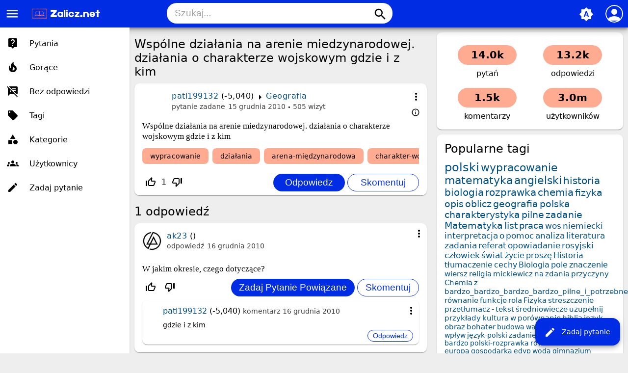

--- FILE ---
content_type: text/html; charset=utf-8
request_url: https://zalicz.net/12346/wsp%C3%B3lne-dzia%C5%82ania-na-arenie-miedzynarodowej-dzia%C5%82ania-o-charakterze-wojskowym-gdzie-i-z-kim
body_size: 8075
content:
<!DOCTYPE html>
<html lang="pl" itemscope itemtype="https://schema.org/QAPage">
<!-- Powered by Question2Answer - http://www.question2answer.org/ -->
<head>
<meta charset="utf-8">
<title>Wspólne działania na arenie miedzynarodowej. działania o charakterze wojskowym gdzie i z kim - Zalicz.net - Rozwiąż każde zadanie domowe!</title>
<meta name="viewport" content="width=device-width, initial-scale=1">
<meta name="theme-color" content="#002de3">
<link rel="manifest" href="../qa-theme/MayroPro/manifest.webmanifest">
<link rel="preconnect" href="https://fonts.googleapis.com">
<link rel="preconnect" href="https://fonts.gstatic.com" crossorigin>
<link rel="stylesheet" href="https://fonts.googleapis.com/icon?family=Material+Icons">
<meta name="description" content="Wspólne działania na arenie miedzynarodowej. działania o charakterze wojskowym gdzie i z kim">
<meta name="keywords" content="Geografia,wypracowanie,działania,arena-międzynarodowa,charakter-wojskowy">
<link rel="stylesheet" href="../qa-theme/MayroPro/qa-styles.min.css?1.8.5">
<style>
.fb-login-button.fb_iframe_widget.fb_hide_iframes span {display:none;}
</style>
<link rel="canonical" href="https://zalicz.net/12346/wsp%C3%B3lne-dzia%C5%82ania-na-arenie-miedzynarodowej-dzia%C5%82ania-o-charakterze-wojskowym-gdzie-i-z-kim">
<link rel="search" type="application/opensearchdescription+xml" title="Zalicz.net - Rozwiąż każde zadanie domowe!" href="../opensearch.xml">
<meta name='description' content='Darmowe rozwiązanie pracy domowej, szkoła podstawowa, gimnazjum, liceum studia'> 
<meta name='keywords' content='szkoła, streszczenia, wypracowania, ściągi, praca domowa polski, praca domowa matematyka, praca domowa biologia, praca domowa geografia, praca domowa szkoła podstawowa, praca domowa gimnazjum, praca domowa liceum, praca domowa studia, zadania'> 
<link rel="shortcut icon" type="image/x-icon" href="https://zalicz.net/favicon.ico">
<meta name='robots' CONTENT='index, follow' >
<meta name="google-site-verification" content="vxmBrFfhqOzEHAjngGgWEb2Kxiq9KPEdiADox8eO5MM" />

<script async src="//pagead2.googlesyndication.com/pagead/js/adsbygoogle.js"></script>
<script>
  (adsbygoogle = window.adsbygoogle || []).push({
    google_ad_client: "ca-pub-6408196588764826",
    enable_page_level_ads: true
  });
</script>
<meta itemprop="name" content="Wspólne działania na arenie miedzynarodowej. działania o charakterze wojskowym gdzie i z kim">
<script>
var qa_root = '..\/';
var qa_request = '12346\/wspólne-działania-na-arenie-miedzynarodowej-działania-o-charakterze-wojskowym-gdzie-i-z-kim';
</script>
<script src="../qa-content/jquery-3.5.1.min.js"></script>
<script src="../qa-content/qa-global.js?1.8.5"></script>
<script src="../qa-theme/MayroPro/js/main.min.js?1.8.5" async></script>
</head>
<body
class="qa-template-question qa-category-8 qa-body-js-off"
>
<script>
var b = document.getElementsByTagName('body')[0];
b.className = b.className.replace('qa-body-js-off', 'qa-body-js-on');
</script>
<div class="qa-body-wrapper" itemprop="mainEntity" itemscope itemtype="https://schema.org/Question">
<div class="qa-header">
<div class="qa-logo">
<a href="../" class="qa-logo-link" title="Zalicz.net - Rozwiąż każde zadanie domowe!"><img src="https://zalicz.net/assets/logozalicz.png" height="30" alt="Zalicz.net - Rozwiąż każde zadanie domowe!"></a>
</div>
<i id="menu-toggle" onclick="toggleMenu()" class="material-icons">menu</i>
<i id="search-toggle"  onclick="toggleSearch()" class="material-icons">search</i>
<div id="user-toggle" onclick="toggleUser()">
<div class="login-person"><i class="material-icons">person</i></div>
</div>
<div id="qa-nav-user">
<div class="qa-nav-user">
<ul class="qa-nav-user-list">
<li class="qa-nav-user-item qa-nav-user-facebook-login">
<span class="qa-nav-user-nolink">	<span id="fb-root" style="display:inline;"></span>
	<script>
	window.fbAsyncInit = function() {
		FB.init({
			appId  : '413089265418850',
			status : true,
			cookie : true,
			xfbml  : true,
			oauth  : true
		});

		FB.Event.subscribe('auth.login', function(response) {
			setTimeout("window.location='https:\/\/zalicz.net\/facebook-login?to=https%3A%2F%2Fzalicz.net%2F12346%2Fwsp%25C3%25B3lne-dzia%25C5%2582ania-na-arenie-miedzynarodowej-dzia%25C5%2582ania-o-charakterze-wojskowym-gdzie-i-z-kim'", 100);
		});
	};
	(function(d){
		var js, id = 'facebook-jssdk'; if (d.getElementById(id)) {return;}
		js = d.createElement('script'); js.id = id; js.async = true;
		js.src = "//connect.facebook.net/en_US/all.js";
		d.getElementsByTagName('head')[0].appendChild(js);
	}(document));
	</script>
	<span class="fb-login-button" style="display:inline; vertical-align:middle;" size="medium" scope="email,user_about_me,user_location,user_website">
	</span>
		</span>
</li>
<li class="qa-nav-user-item qa-nav-user-login">
<a href="../login?to=12346%2Fwsp%25C3%25B3lne-dzia%25C5%2582ania-na-arenie-miedzynarodowej-dzia%25C5%2582ania-o-charakterze-wojskowym-gdzie-i-z-kim" class="qa-nav-user-link">Logowanie</a>
</li>
<li class="qa-nav-user-item qa-nav-user-register">
<a href="../register?to=12346%2Fwsp%25C3%25B3lne-dzia%25C5%2582ania-na-arenie-miedzynarodowej-dzia%25C5%2582ania-o-charakterze-wojskowym-gdzie-i-z-kim" class="qa-nav-user-link">Rejestracja</a>
</li>
</ul>
<div class="qa-nav-user-clear">
</div>
</div>
<div id="qa-nav-user-clear" onclick="toggleUser()"></div>
</div>
<div id="qa-search">
<div class="qa-search">
<form method="get" action="../search">
<input type="text" placeholder="Szukaj..." name="q" value="" class="qa-search-field">
<button type="submit" class="qa-search-button"><i class="material-icons">search</i></button>
</form>
</div>
</div>
<div class="fab">
<i id="theme-toggle" class="material-icons" onclick="toggleTheme(this)" title="System default">brightness_auto</i>
<div class="qam-ask"><a href="../ask?cat=8" class="qam-ask-link"><i class="material-icons">edit</i>Zadaj pytanie</a></div>
</div>
<div id="qa-nav-main">
<div class="qa-logo">
<a href="../" class="qa-logo-link" title="Zalicz.net - Rozwiąż każde zadanie domowe!"><img src="https://zalicz.net/assets/logozalicz.png" height="30" alt="Zalicz.net - Rozwiąż każde zadanie domowe!"></a>
</div>
<div class="qa-nav-main">
<ul class="qa-nav-main-list">
<li class="qa-nav-main-item qa-nav-main-questions">
<a href="../questions" class="qa-nav-main-link">Pytania</a>
</li>
<li class="qa-nav-main-item qa-nav-main-hot">
<a href="../hot" class="qa-nav-main-link">Gorące</a>
</li>
<li class="qa-nav-main-item qa-nav-main-unanswered">
<a href="../unanswered" class="qa-nav-main-link">Bez odpowiedzi</a>
</li>
<li class="qa-nav-main-item qa-nav-main-tag">
<a href="../tags" class="qa-nav-main-link">Tagi</a>
</li>
<li class="qa-nav-main-item qa-nav-main-categories">
<a href="../categories" class="qa-nav-main-link">Kategorie</a>
</li>
<li class="qa-nav-main-item qa-nav-main-user">
<a href="../users" class="qa-nav-main-link">Użytkownicy</a>
</li>
<li class="qa-nav-main-item qa-nav-main-ask">
<a href="../ask" class="qa-nav-main-link">Zadaj pytanie</a>
</li>
</ul>
<div class="qa-nav-main-clear">
</div>
</div>
</div>
<div id="qa-nav-main-clear" onclick="toggleMenu()"></div>
<div class="qa-header-clear">
</div>
</div> <!-- END qa-header -->
<div class="qam-main-sidepanel">
<div class="qa-main">
<div class="qa-main-heading">
<h1>
<a href="../12346/wsp%C3%B3lne-dzia%C5%82ania-na-arenie-miedzynarodowej-dzia%C5%82ania-o-charakterze-wojskowym-gdzie-i-z-kim">
<span itemprop="name">Wspólne działania na arenie miedzynarodowej. działania o charakterze wojskowym gdzie i z kim</span>
</a>
</h1>
</div>
<div class="qa-part-q-view">
<div class="qa-q-view" id="q12346">
<div class="qa-q-view-main">
<div onclick="toggleExtra(this)" class="qam-q-extra-menu">
<form method="post" action="../12346/wsp%C3%B3lne-dzia%C5%82ania-na-arenie-miedzynarodowej-dzia%C5%82ania-o-charakterze-wojskowym-gdzie-i-z-kim">
<div class="qam-q-extra-menu-toggle"><i class="material-icons">more_vert</i></div>
<div class="qa-q-view-buttons">
<input name="q_doanswer" id="q_doanswer" onclick="return qa_toggle_element('anew')" value="odpowiedz" title="Odpowiedz na to pytanie" type="submit" class="qa-form-light-button qa-form-light-button-answer">
<input name="q_docomment" onclick="return qa_toggle_element('c12346')" value="skomentuj" title="Skomentuj to pytanie" type="submit" class="qa-form-light-button qa-form-light-button-comment">
</div>
<input name="code" type="hidden" value="0-1768772161-29936b7edbc1bbfe5e26bc44224c95a69caafbd9">
<input name="qa_click" type="hidden" value="">
</form>
</div>
<div class="qam-q-post-meta">
<span class="qa-q-view-avatar-meta">
<span class="qa-q-view-meta">
<span class="qa-q-view-who">
<span class="qa-q-view-who-pad">przez użytkownika </span>
<span class="qa-q-view-who-data"><span itemprop="author" itemscope itemtype="https://schema.org/Person"><a href="../user/pati199132" class="qa-user-link" itemprop="url"><span itemprop="name">pati199132</span></a></span></span>
<span class="qa-q-view-who-points">
<span class="qa-q-view-who-points-pad">(</span><span class="qa-q-view-who-points-data">-5,040</span><span class="qa-q-view-who-points-pad">)</span>
</span>
</span>
<span class="qa-q-view-where">
<span class="qa-q-view-where-pad">w </span><span class="qa-q-view-where-data"><a href="../geografia" class="qa-category-link">Geografia</a></span>
</span>
<a href="../12346/wsp%C3%B3lne-dzia%C5%82ania-na-arenie-miedzynarodowej-dzia%C5%82ania-o-charakterze-wojskowym-gdzie-i-z-kim" class="qa-q-view-what" itemprop="url">pytanie zadane</a>
<span class="qa-q-view-when">
<span class="qa-q-view-when-data"><time itemprop="dateCreated" datetime="2010-12-15T16:32:58+0000" title="2010-12-15T16:32:58+0000">15 grudnia 2010</time></span>
</span>
<span class="qa-view-count">
<span class="qa-view-count-data">505</span><span class="qa-view-count-pad"> wizyt</span>
</span>
<br>
<div class="qam-what-2" onclick="toggleExtra(this)">
<i class="material-icons md-18">info_outline</i>
<div class="qam-what-2-body">
<span class="qa-q-view-who">
<span class="qa-q-view-who-pad">przez użytkownika </span><span class="qa-q-view-who-data"><span itemprop="author" itemscope itemtype="https://schema.org/Person"><a href="../user/-KaI-" class="qa-user-link" itemprop="url"><span itemprop="name">-KaI-</span></a></span></span>
</span>
<span class="qa-q-view-what">edycja</span>
<span class="qa-q-view-when">
<span class="qa-q-view-when-data"><time itemprop="dateModified" datetime="2010-12-15T18:55:13+0000" title="2010-12-15T18:55:13+0000">15 grudnia 2010</time></span>
</span>
</div>
</div>
</span>
</span>
</div>
<div class="qa-q-view-content qa-post-content">
<a name="12346"></a><div itemprop="text">Wspólne działania na arenie miedzynarodowej. działania o charakterze wojskowym gdzie i z kim</div>
</div>
<div class="qa-q-view-tags">
<ul class="qa-q-view-tag-list">
<li class="qa-q-view-tag-item"><a href="../tag/wypracowanie" rel="tag" class="qa-tag-link">wypracowanie</a></li>
<li class="qa-q-view-tag-item"><a href="../tag/dzia%C5%82ania" rel="tag" class="qa-tag-link">działania</a></li>
<li class="qa-q-view-tag-item"><a href="../tag/arena-mi%C4%99dzynarodowa" rel="tag" class="qa-tag-link">arena-międzynarodowa</a></li>
<li class="qa-q-view-tag-item"><a href="../tag/charakter-wojskowy" rel="tag" class="qa-tag-link">charakter-wojskowy</a></li>
</ul>
</div>
<div class="qam-stats-buttons">
<form method="post" action="../12346/wsp%C3%B3lne-dzia%C5%82ania-na-arenie-miedzynarodowej-dzia%C5%82ania-o-charakterze-wojskowym-gdzie-i-z-kim">
<div class="qa-q-view-stats">
<div class="qa-voting qa-voting-net" id="voting_12346">
<div class="qa-vote-buttons qa-vote-buttons-net">
<input title="Kliknij, aby oddać głos w górę" name="vote_12346_1_q12346" onclick="return qa_vote_click(this);" type="submit" value="+" class="qa-vote-first-button qa-vote-up-button"> 
<i class="material-icons enabled">thumb_up_off_alt</i>
<span class="enabled qa-upvote-count">
<span class="enabled qa-upvote-count-data">1</span><span class="enabled qa-upvote-count-pad"> lubi <meta itemprop="upvoteCount" content="1"></span>
</span>
<input title="Kliknij, aby oddać głos w dół" name="vote_12346_-1_q12346" onclick="return qa_vote_click(this);" type="submit" value="&ndash;" class="qa-vote-second-button qa-vote-down-button"> 
<i class="material-icons enabled">thumb_down_off_alt</i>
<span class="enabled qa-downvote-count">
<span class="enabled qa-downvote-count-pad"> nie lubi</span>
</span>
</div>
<div class="qa-vote-clear">
</div>
</div>
</div>
<input name="code" type="hidden" value="0-1768772161-b921011c9ca8cf1b3f99cf76b8883cde323f78a7">
</form>
<form method="post" action="../12346/wsp%C3%B3lne-dzia%C5%82ania-na-arenie-miedzynarodowej-dzia%C5%82ania-o-charakterze-wojskowym-gdzie-i-z-kim" class="qam-rest-buttons">
<div class="qa-q-view-buttons">
<input name="q_doanswer" id="q_doanswer" onclick="return qa_toggle_element('anew')" value="odpowiedz" title="Odpowiedz na to pytanie" type="submit" class="qa-form-light-button qa-form-light-button-answer">
<input name="q_docomment" onclick="return qa_toggle_element('c12346')" value="skomentuj" title="Skomentuj to pytanie" type="submit" class="qa-form-light-button qa-form-light-button-comment">
</div>
<input name="code" type="hidden" value="0-1768772161-29936b7edbc1bbfe5e26bc44224c95a69caafbd9">
<input name="qa_click" type="hidden" value="">
</form>
</div>
<div class="qa-q-view-c-list" style="display:none;" id="c12346_list">
</div> <!-- END qa-c-list -->
<div class="qa-c-form" id="c12346" style="display:none;">
<h2><a href="../login?to=12346%2Fwsp%25C3%25B3lne-dzia%25C5%2582ania-na-arenie-miedzynarodowej-dzia%25C5%2582ania-o-charakterze-wojskowym-gdzie-i-z-kim">Zaloguj</a> lub <a href="../register?to=12346%2Fwsp%25C3%25B3lne-dzia%25C5%2582ania-na-arenie-miedzynarodowej-dzia%25C5%2582ania-o-charakterze-wojskowym-gdzie-i-z-kim">zarejestruj się</a>, aby skomentować.</h2>
</div> <!-- END qa-c-form -->
</div> <!-- END qa-q-view-main -->
<div class="qa-q-view-clear">
</div>
</div> <!-- END qa-q-view -->
</div>
<div class="qa-part-a-form">
<div class="qa-a-form" id="anew" style="display:none;">
<h2><a href="../login?to=12346%2Fwsp%25C3%25B3lne-dzia%25C5%2582ania-na-arenie-miedzynarodowej-dzia%25C5%2582ania-o-charakterze-wojskowym-gdzie-i-z-kim">Zaloguj</a> lub <a href="../register?to=12346%2Fwsp%25C3%25B3lne-dzia%25C5%2582ania-na-arenie-miedzynarodowej-dzia%25C5%2582ania-o-charakterze-wojskowym-gdzie-i-z-kim">zarejestruj się</a>, aby odpowiedzieć na to pytanie.</h2>
</div> <!-- END qa-a-form -->
</div>
<div class="qa-part-a-list">
<h2 id="a_list_title"><span itemprop="answerCount">1</span> odpowiedź</h2>
<div class="qa-a-list" id="a_list">
<div class="qa-a-list-item " id="a12431" itemprop="suggestedAnswer" itemscope itemtype="https://schema.org/Answer">
<div class="qa-a-item-main">
<div onclick="toggleExtra(this)" class="qam-q-extra-menu">
<form method="post" action="../12346/wsp%C3%B3lne-dzia%C5%82ania-na-arenie-miedzynarodowej-dzia%C5%82ania-o-charakterze-wojskowym-gdzie-i-z-kim">
<div class="qam-q-extra-menu-toggle"><i class="material-icons">more_vert</i></div>
<div class="qa-a-item-buttons">
<input name="a12431_dofollow" value="zadaj pytanie powiązane" title="Zadaj pytanie powiązane z tą odpowiedzią" type="submit" class="qa-form-light-button qa-form-light-button-follow">
<input name="a12431_docomment" onclick="return qa_toggle_element('c12431')" value="skomentuj" title="Skomentuj tę odpowiedź" type="submit" class="qa-form-light-button qa-form-light-button-comment">
</div>
<input name="code" type="hidden" value="0-1768772161-ac907d04a1aa4403e4898364c0aa53c18cb1dcdc">
<input name="qa_click" type="hidden" value="">
</form>
</div>
<div class="qam-q-post-meta">
<span class="qa-a-item-avatar-meta">
<span class="qa-a-item-avatar">
<a href="../user/ak23" class="qa-avatar-link"><img src="../?qa=image&amp;qa_blobid=7565521570911035267&amp;qa_size=40" width="40" height="40" class="qa-avatar-image" alt=""></a>
</span>
<span class="qa-a-item-meta">
<span class="qa-a-item-who">
<span class="qa-a-item-who-pad">przez użytkownika </span>
<span class="qa-a-item-who-data"><span itemprop="author" itemscope itemtype="https://schema.org/Person"><a href="../user/ak23" class="qa-user-link" itemprop="url"><span itemprop="name">ak23</span></a></span></span>
<span class="qa-a-item-who-points">
<span class="qa-a-item-who-points-pad">(</span><span class="qa-a-item-who-points-pad">)</span>
</span>
</span>
<a href="../12346/wsp%C3%B3lne-dzia%C5%82ania-na-arenie-miedzynarodowej-dzia%C5%82ania-o-charakterze-wojskowym-gdzie-i-z-kim?show=12431#a12431" class="qa-a-item-what" itemprop="url">odpowiedź</a>
<span class="qa-a-item-when">
<span class="qa-a-item-when-data"><time itemprop="dateCreated" datetime="2010-12-16T10:15:02+0000" title="2010-12-16T10:15:02+0000">16 grudnia 2010</time></span>
</span>
</span>
</span>
</div>
<form method="post" action="../12346/wsp%C3%B3lne-dzia%C5%82ania-na-arenie-miedzynarodowej-dzia%C5%82ania-o-charakterze-wojskowym-gdzie-i-z-kim">
<div class="qa-a-selection">
</div>
<input name="code" type="hidden" value="0-1768772161-ac907d04a1aa4403e4898364c0aa53c18cb1dcdc">
<input name="qa_click" type="hidden" value="">
</form>
<div class="qa-a-item-content qa-post-content">
<a name="12431"></a><div itemprop="text">W jakim okresie, czego dotyczące?</div>
</div>
<div class="qam-stats-buttons">
<form method="post" action="../12346/wsp%C3%B3lne-dzia%C5%82ania-na-arenie-miedzynarodowej-dzia%C5%82ania-o-charakterze-wojskowym-gdzie-i-z-kim">
<div class="qa-voting qa-voting-net" id="voting_12431">
<div class="qa-vote-buttons qa-vote-buttons-net">
<input title="Kliknij, aby oddać głos w górę" name="vote_12431_1_a12431" onclick="return qa_vote_click(this);" type="submit" value="+" class="qa-vote-first-button qa-vote-up-button"> 
<i class="material-icons enabled">thumb_up_off_alt</i>
<span class="enabled qa-upvote-count">
<span class="enabled qa-upvote-count-pad"> lubi <meta itemprop="upvoteCount" content="0"></span>
</span>
<input title="Kliknij, aby oddać głos w dół" name="vote_12431_-1_a12431" onclick="return qa_vote_click(this);" type="submit" value="&ndash;" class="qa-vote-second-button qa-vote-down-button"> 
<i class="material-icons enabled">thumb_down_off_alt</i>
<span class="enabled qa-downvote-count">
<span class="enabled qa-downvote-count-pad"> nie lubi</span>
</span>
</div>
<div class="qa-vote-clear">
</div>
</div>
<input name="code" type="hidden" value="0-1768772161-b921011c9ca8cf1b3f99cf76b8883cde323f78a7">
</form>
<form method="post" action="../12346/wsp%C3%B3lne-dzia%C5%82ania-na-arenie-miedzynarodowej-dzia%C5%82ania-o-charakterze-wojskowym-gdzie-i-z-kim" class="qam-rest-buttons">
<div class="qa-a-item-buttons">
<input name="a12431_dofollow" value="zadaj pytanie powiązane" title="Zadaj pytanie powiązane z tą odpowiedzią" type="submit" class="qa-form-light-button qa-form-light-button-follow">
<input name="a12431_docomment" onclick="return qa_toggle_element('c12431')" value="skomentuj" title="Skomentuj tę odpowiedź" type="submit" class="qa-form-light-button qa-form-light-button-comment">
</div>
<input name="code" type="hidden" value="0-1768772161-ac907d04a1aa4403e4898364c0aa53c18cb1dcdc">
<input name="qa_click" type="hidden" value="">
</form>
</div>
<div class="qa-a-item-c-list" id="c12431_list">
<div class="qa-c-list-item " id="c12487" itemscope itemtype="https://schema.org/Comment">
<div onclick="toggleExtra(this)" class="qam-q-extra-menu">
<form method="post" action="../12346/wsp%C3%B3lne-dzia%C5%82ania-na-arenie-miedzynarodowej-dzia%C5%82ania-o-charakterze-wojskowym-gdzie-i-z-kim">
<div class="qam-q-extra-menu-toggle"><i class="material-icons">more_vert</i></div>
<div class="qa-c-item-buttons">
<input name="a12431_docomment" onclick="return qa_toggle_element('c12431')" value="odpowiedz" title="Odpowiedz na ten komentarz" type="submit" class="qa-form-light-button qa-form-light-button-comment">
</div>
<input name="code" type="hidden" value="0-1768772161-ac907d04a1aa4403e4898364c0aa53c18cb1dcdc">
<input name="qa_click" type="hidden" value="">
</form>
</div>
<div class="qam-q-post-meta">
<span class="qa-c-item-avatar-meta">
<span class="qa-c-item-meta">
<span class="qa-c-item-who">
<span class="qa-c-item-who-pad">przez użytkownika </span>
<span class="qa-c-item-who-data"><span itemprop="author" itemscope itemtype="https://schema.org/Person"><a href="../user/pati199132" class="qa-user-link" itemprop="url"><span itemprop="name">pati199132</span></a></span></span>
<span class="qa-c-item-who-points">
<span class="qa-c-item-who-points-pad">(</span><span class="qa-c-item-who-points-data">-5,040</span><span class="qa-c-item-who-points-pad">)</span>
</span>
</span>
<a href="../12346/wsp%C3%B3lne-dzia%C5%82ania-na-arenie-miedzynarodowej-dzia%C5%82ania-o-charakterze-wojskowym-gdzie-i-z-kim?show=12487#c12487" class="qa-c-item-what" itemprop="url">komentarz</a>
<span class="qa-c-item-when">
<span class="qa-c-item-when-data"><time itemprop="dateCreated" datetime="2010-12-16T17:46:29+0000" title="2010-12-16T17:46:29+0000">16 grudnia 2010</time></span>
</span>
</span>
</span>
</div>
<div class="qa-c-item-content qa-post-content">
<a name="12487"></a><div itemprop="text">gdzie i z kim</div>
</div>
<div class="qam-stats-buttons">
<form method="post" action="../12346/wsp%C3%B3lne-dzia%C5%82ania-na-arenie-miedzynarodowej-dzia%C5%82ania-o-charakterze-wojskowym-gdzie-i-z-kim" class="qam-rest-buttons">
<div class="qa-c-item-buttons">
<input name="a12431_docomment" onclick="return qa_toggle_element('c12431')" value="odpowiedz" title="Odpowiedz na ten komentarz" type="submit" class="qa-form-light-button qa-form-light-button-comment">
</div>
<input name="code" type="hidden" value="0-1768772161-ac907d04a1aa4403e4898364c0aa53c18cb1dcdc">
<input name="qa_click" type="hidden" value="">
</form>
</div>
<div class="qa-c-item-clear">
</div>
</div> <!-- END qa-c-item -->
</div> <!-- END qa-c-list -->
<div class="qa-c-form" id="c12431" style="display:none;">
<h2><a href="../login?to=12346%2Fwsp%25C3%25B3lne-dzia%25C5%2582ania-na-arenie-miedzynarodowej-dzia%25C5%2582ania-o-charakterze-wojskowym-gdzie-i-z-kim">Zaloguj</a> lub <a href="../register?to=12346%2Fwsp%25C3%25B3lne-dzia%25C5%2582ania-na-arenie-miedzynarodowej-dzia%25C5%2582ania-o-charakterze-wojskowym-gdzie-i-z-kim">zarejestruj się</a>, aby skomentować.</h2>
</div> <!-- END qa-c-form -->
</div> <!-- END qa-a-item-main -->
<div class="qa-a-item-clear">
</div>
</div> <!-- END qa-a-list-item -->
</div> <!-- END qa-a-list -->
</div>
<div class="qa-widgets-main qa-widgets-main-bottom">
<div class="qa-widget-main qa-widget-main-bottom">
<h2>
Podobne pytania
</h2>
<form method="post" action="../12346/wsp%C3%B3lne-dzia%C5%82ania-na-arenie-miedzynarodowej-dzia%C5%82ania-o-charakterze-wojskowym-gdzie-i-z-kim">
<div class="qa-q-list">
<div class="qa-q-list-item" id="q14064">
<div class="qa-q-item-main">
<div class="qam-q-post-meta">
<span class="qa-q-item-avatar-meta">
<span class="qa-q-item-meta">
<span class="qa-q-item-who">
<span class="qa-q-item-who-pad">przez użytkownika </span>
<span class="qa-q-item-who-data"><a href="../user/jadziamis" class="qa-user-link">jadziamis</a></span>
<span class="qa-q-item-who-points">
<span class="qa-q-item-who-points-pad">(</span><span class="qa-q-item-who-points-data">-37,780</span><span class="qa-q-item-who-points-pad">)</span>
</span>
</span>
<span class="qa-q-item-where">
<span class="qa-q-item-where-pad">w </span><span class="qa-q-item-where-data"><a href="../geografia" class="qa-category-link">Geografia</a></span>
</span>
<span class="qa-q-item-what">pytanie zadane</span>
<span class="qa-q-item-when">
<span class="qa-q-item-when-data">14 stycznia 2011</span>
</span>
<span class="qa-view-count">
<span class="qa-view-count-data">667</span><span class="qa-view-count-pad"> wizyt</span>
</span>
</span>
</span>
</div>
<div class="qa-q-item-title">
<a href="../14064/okre%C5%9Bl-dzia%C5%82ania-pa%C5%84stw-maj%C4%85ce-na-celu-rozwi%C4%85zywanie-problem%C3%B3w-%C5%9Brodowiskowych">
Określ działania państw mające na celu rozwiązywanie problemów środowiskowych</a>
</div>
<div class="qa-q-item-tags">
<ul class="qa-q-item-tag-list">
<li class="qa-q-item-tag-item"><a href="../tag/geografia" class="qa-tag-link">geografia</a></li>
<li class="qa-q-item-tag-item"><a href="../tag/dzia%C5%82ania" class="qa-tag-link">działania</a></li>
<li class="qa-q-item-tag-item"><a href="../tag/pa%C5%84stwa" class="qa-tag-link">państwa</a></li>
<li class="qa-q-item-tag-item"><a href="../tag/problemy" class="qa-tag-link">problemy</a></li>
<li class="qa-q-item-tag-item"><a href="../tag/%C5%9Brodowisko" class="qa-tag-link">środowisko</a></li>
</ul>
</div>
</div>
<div class="qa-q-item-stats">
<div class="qa-voting qa-voting-net" id="voting_14064">
<div class="qa-vote-buttons qa-vote-buttons-net">
<input title="Kliknij, aby oddać głos w górę" name="vote_14064_1_q14064" onclick="return qa_vote_click(this);" type="submit" value="+" class="qa-vote-first-button qa-vote-up-button"> 
<i class="material-icons enabled">thumb_up_off_alt</i>
<span class="enabled qa-upvote-count">
<span class="enabled qa-upvote-count-data">1</span><span class="enabled qa-upvote-count-pad"> lubi</span>
</span>
<input title="Kliknij, aby oddać głos w dół" name="vote_14064_-1_q14064" onclick="return qa_vote_click(this);" type="submit" value="&ndash;" class="qa-vote-second-button qa-vote-down-button"> 
<i class="material-icons enabled">thumb_down_off_alt</i>
<span class="enabled qa-downvote-count">
<span class="enabled qa-downvote-count-pad"> nie lubi</span>
</span>
</div>
<div class="qa-vote-clear">
</div>
</div>
<span class="qa-a-count">
<span class="qa-a-count-data">1</span><span class="qa-a-count-pad"> odpowiedź</span>
</span>
</div>
<div class="qa-q-item-clear">
</div>
</div> <!-- END qa-q-list-item -->
<div class="qa-q-list-item" id="q18251">
<div class="qa-q-item-main">
<div class="qam-q-post-meta">
<span class="qa-q-item-avatar-meta">
<span class="qa-q-item-meta">
<span class="qa-q-item-who">
<span class="qa-q-item-who-pad">przez użytkownika </span>
<span class="qa-q-item-who-data"><a href="../user/basia431" class="qa-user-link">basia431</a></span>
<span class="qa-q-item-who-points">
<span class="qa-q-item-who-points-pad">(</span><span class="qa-q-item-who-points-data">-400</span><span class="qa-q-item-who-points-pad">)</span>
</span>
</span>
<span class="qa-q-item-where">
<span class="qa-q-item-where-pad">w </span><span class="qa-q-item-where-data"><a href="../inne" class="qa-category-link">Inne</a></span>
</span>
<span class="qa-q-item-what">pytanie zadane</span>
<span class="qa-q-item-when">
<span class="qa-q-item-when-data">24 marca 2011</span>
</span>
<span class="qa-view-count">
<span class="qa-view-count-data">1.1k</span><span class="qa-view-count-pad"> wizyt</span>
</span>
</span>
</span>
</div>
<div class="qa-q-item-title">
<a href="../18251/dzia%C5%82ania-na-rzecz-poprawy-i-utrzymania-zdrowia">
Działania na rzecz poprawy i utrzymania zdrowia</a>
</div>
<div class="qa-q-item-tags">
<ul class="qa-q-item-tag-list">
<li class="qa-q-item-tag-item"><a href="../tag/dzia%C5%82ania" class="qa-tag-link">działania</a></li>
<li class="qa-q-item-tag-item"><a href="../tag/poprawa" class="qa-tag-link">poprawa</a></li>
<li class="qa-q-item-tag-item"><a href="../tag/utrzymanie" class="qa-tag-link">utrzymanie</a></li>
<li class="qa-q-item-tag-item"><a href="../tag/zdrowie" class="qa-tag-link">zdrowie</a></li>
</ul>
</div>
</div>
<div class="qa-q-item-stats">
<div class="qa-voting qa-voting-net" id="voting_18251">
<div class="qa-vote-buttons qa-vote-buttons-net">
<input title="Kliknij, aby oddać głos w górę" name="vote_18251_1_q18251" onclick="return qa_vote_click(this);" type="submit" value="+" class="qa-vote-first-button qa-vote-up-button"> 
<i class="material-icons enabled">thumb_up_off_alt</i>
<span class="enabled qa-upvote-count">
<span class="enabled qa-upvote-count-pad"> lubi</span>
</span>
<input title="Kliknij, aby oddać głos w dół" name="vote_18251_-1_q18251" onclick="return qa_vote_click(this);" type="submit" value="&ndash;" class="qa-vote-second-button qa-vote-down-button"> 
<i class="material-icons enabled">thumb_down_off_alt</i>
<span class="enabled qa-downvote-count">
<span class="enabled qa-downvote-count-pad"> nie lubi</span>
</span>
</div>
<div class="qa-vote-clear">
</div>
</div>
<span class="qa-a-count">
<span class="qa-a-count-data">1</span><span class="qa-a-count-pad"> odpowiedź</span>
</span>
</div>
<div class="qa-q-item-clear">
</div>
</div> <!-- END qa-q-list-item -->
<div class="qa-q-list-item" id="q14172">
<div class="qa-q-item-main">
<div class="qam-q-post-meta">
<span class="qa-q-item-avatar-meta">
<span class="qa-q-item-meta">
<span class="qa-q-item-who">
<span class="qa-q-item-who-pad">przez użytkownika </span>
<span class="qa-q-item-who-data"><a href="../user/izusia" class="qa-user-link">izusia</a></span>
<span class="qa-q-item-who-points">
<span class="qa-q-item-who-points-pad">(</span><span class="qa-q-item-who-points-data">-80</span><span class="qa-q-item-who-points-pad">)</span>
</span>
</span>
<span class="qa-q-item-where">
<span class="qa-q-item-where-pad">w </span><span class="qa-q-item-where-data"><a href="../geografia" class="qa-category-link">Geografia</a></span>
</span>
<span class="qa-q-item-what">pytanie zadane</span>
<span class="qa-q-item-when">
<span class="qa-q-item-when-data">16 stycznia 2011</span>
</span>
<span class="qa-view-count">
<span class="qa-view-count-data">873</span><span class="qa-view-count-pad"> wizyt</span>
</span>
</span>
</span>
</div>
<div class="qa-q-item-title">
<a href="../14172/jakie-dzia%C5%82ania-zosta%C5%82y-podj%C4%99te-w-celu-ochrony-ba%C5%82tyku">
Jakie działania zostały podjęte w celu ochrony Bałtyku?</a>
</div>
<div class="qa-q-item-tags">
<ul class="qa-q-item-tag-list">
<li class="qa-q-item-tag-item"><a href="../tag/ba%C5%82tyk" class="qa-tag-link">bałtyk</a></li>
<li class="qa-q-item-tag-item"><a href="../tag/ochrona" class="qa-tag-link">ochrona</a></li>
<li class="qa-q-item-tag-item"><a href="../tag/dzia%C5%82ania" class="qa-tag-link">działania</a></li>
</ul>
</div>
</div>
<div class="qa-q-item-stats">
<div class="qa-voting qa-voting-net" id="voting_14172">
<div class="qa-vote-buttons qa-vote-buttons-net">
<input title="Kliknij, aby oddać głos w górę" name="vote_14172_1_q14172" onclick="return qa_vote_click(this);" type="submit" value="+" class="qa-vote-first-button qa-vote-up-button"> 
<i class="material-icons enabled">thumb_up_off_alt</i>
<span class="enabled qa-upvote-count">
<span class="enabled qa-upvote-count-data">1</span><span class="enabled qa-upvote-count-pad"> lubi</span>
</span>
<input title="Kliknij, aby oddać głos w dół" name="vote_14172_-1_q14172" onclick="return qa_vote_click(this);" type="submit" value="&ndash;" class="qa-vote-second-button qa-vote-down-button"> 
<i class="material-icons enabled">thumb_down_off_alt</i>
<span class="enabled qa-downvote-count">
<span class="enabled qa-downvote-count-pad"> nie lubi</span>
</span>
</div>
<div class="qa-vote-clear">
</div>
</div>
<span class="qa-a-count">
<span class="qa-a-count-data">1</span><span class="qa-a-count-pad"> odpowiedź</span>
</span>
</div>
<div class="qa-q-item-clear">
</div>
</div> <!-- END qa-q-list-item -->
<div class="qa-q-list-item" id="q18807">
<div class="qa-q-item-main">
<div class="qam-q-post-meta">
<span class="qa-q-item-avatar-meta">
<span class="qa-q-item-meta">
<span class="qa-q-item-who">
<span class="qa-q-item-who-pad">przez użytkownika </span>
<span class="qa-q-item-who-data">niezalogowany</span>
</span>
<span class="qa-q-item-where">
<span class="qa-q-item-where-pad">w </span><span class="qa-q-item-where-data"><a href="../wos" class="qa-category-link">WOS</a></span>
</span>
<span class="qa-q-item-what">pytanie zadane</span>
<span class="qa-q-item-when">
<span class="qa-q-item-when-data">30 marca 2011</span>
</span>
<span class="qa-view-count">
<span class="qa-view-count-data">2.4k</span><span class="qa-view-count-pad"> wizyt</span>
</span>
</span>
</span>
</div>
<div class="qa-q-item-title">
<a href="../18807/oce%C5%84-skuteczno%C5%9B%C4%87-dzia%C5%82ania-onz-podaj-argumenty-zwolennik%C3%B3w-i-przeciwnik%C3%B3w-tej-organizacji">
Oceń skuteczność działania ONZ,podaj argumenty zwolenników i przeciwników tej organizacji</a>
</div>
<div class="qa-q-item-tags">
<ul class="qa-q-item-tag-list">
<li class="qa-q-item-tag-item"><a href="../tag/onz" class="qa-tag-link">onz</a></li>
<li class="qa-q-item-tag-item"><a href="../tag/dzia%C5%82ania" class="qa-tag-link">działania</a></li>
<li class="qa-q-item-tag-item"><a href="../tag/zwolennicy" class="qa-tag-link">zwolennicy</a></li>
<li class="qa-q-item-tag-item"><a href="../tag/przeciwnicy" class="qa-tag-link">przeciwnicy</a></li>
<li class="qa-q-item-tag-item"><a href="../tag/organizacja" class="qa-tag-link">organizacja</a></li>
</ul>
</div>
</div>
<div class="qa-q-item-stats">
<div class="qa-voting qa-voting-net" id="voting_18807">
<div class="qa-vote-buttons qa-vote-buttons-net">
<input title="Kliknij, aby oddać głos w górę" name="vote_18807_1_q18807" onclick="return qa_vote_click(this);" type="submit" value="+" class="qa-vote-first-button qa-vote-up-button"> 
<i class="material-icons enabled">thumb_up_off_alt</i>
<span class="enabled qa-upvote-count">
<span class="enabled qa-upvote-count-pad"> lubi</span>
</span>
<input title="Kliknij, aby oddać głos w dół" name="vote_18807_-1_q18807" onclick="return qa_vote_click(this);" type="submit" value="&ndash;" class="qa-vote-second-button qa-vote-down-button"> 
<i class="material-icons enabled">thumb_down_off_alt</i>
<span class="enabled qa-downvote-count">
<span class="enabled qa-downvote-count-pad"> nie lubi</span>
</span>
</div>
<div class="qa-vote-clear">
</div>
</div>
<span class="qa-a-count">
<span class="qa-a-count-data">1</span><span class="qa-a-count-pad"> odpowiedź</span>
</span>
</div>
<div class="qa-q-item-clear">
</div>
</div> <!-- END qa-q-list-item -->
<div class="qa-q-list-item" id="q1437">
<div class="qa-q-item-main">
<div class="qam-q-post-meta">
<span class="qa-q-item-avatar-meta">
<span class="qa-q-item-meta">
<span class="qa-q-item-who">
<span class="qa-q-item-who-pad">przez użytkownika </span>
<span class="qa-q-item-who-data"><a href="../user/Ilka" class="qa-user-link">Ilka</a></span>
<span class="qa-q-item-who-points">
<span class="qa-q-item-who-points-pad">(</span><span class="qa-q-item-who-points-data">-1,690</span><span class="qa-q-item-who-points-pad">)</span>
</span>
</span>
<span class="qa-q-item-where">
<span class="qa-q-item-where-pad">w </span><span class="qa-q-item-where-data"><a href="../matematyka" class="qa-category-link">Matematyka</a></span>
</span>
<span class="qa-q-item-what">pytanie zadane</span>
<span class="qa-q-item-when">
<span class="qa-q-item-when-data">20 września 2010</span>
</span>
<span class="qa-view-count">
<span class="qa-view-count-data">873</span><span class="qa-view-count-pad"> wizyt</span>
</span>
</span>
</span>
</div>
<div class="qa-q-item-title">
<a href="../1437/liczby-i-dzia%C5%82ania">
Liczby i działania</a>
</div>
<div class="qa-q-item-tags">
<ul class="qa-q-item-tag-list">
<li class="qa-q-item-tag-item"><a href="../tag/liczby" class="qa-tag-link">liczby</a></li>
<li class="qa-q-item-tag-item"><a href="../tag/dzia%C5%82ania" class="qa-tag-link">działania</a></li>
</ul>
</div>
</div>
<div class="qa-q-item-stats">
<div class="qa-voting qa-voting-net" id="voting_1437">
<div class="qa-vote-buttons qa-vote-buttons-net">
<input title="Kliknij, aby oddać głos w górę" name="vote_1437_1_q1437" onclick="return qa_vote_click(this);" type="submit" value="+" class="qa-vote-first-button qa-vote-up-button"> 
<i class="material-icons enabled">thumb_up_off_alt</i>
<span class="enabled qa-upvote-count">
<span class="enabled qa-upvote-count-data">1</span><span class="enabled qa-upvote-count-pad"> lubi</span>
</span>
<input title="Kliknij, aby oddać głos w dół" name="vote_1437_-1_q1437" onclick="return qa_vote_click(this);" type="submit" value="&ndash;" class="qa-vote-second-button qa-vote-down-button"> 
<i class="material-icons enabled">thumb_down_off_alt</i>
<span class="enabled qa-downvote-count">
<span class="enabled qa-downvote-count-pad"> nie lubi</span>
</span>
</div>
<div class="qa-vote-clear">
</div>
</div>
<span class="qa-a-count">
<span class="qa-a-count-data">1</span><span class="qa-a-count-pad"> odpowiedź</span>
</span>
</div>
<div class="qa-q-item-clear">
</div>
</div> <!-- END qa-q-list-item -->
</div> <!-- END qa-q-list -->
<div class="qa-q-list-form">
<input name="code" type="hidden" value="0-1768772161-b921011c9ca8cf1b3f99cf76b8883cde323f78a7">
</div>
</form>
</div>
</div>
</div> <!-- END qa-main -->
<div class="qa-sidepanel">
<div class="qa-widgets-side qa-widgets-side-top">
<div class="qa-widget-side qa-widget-side-top">
<div class="qa-activity-count">
<p class="qa-activity-count-item">
<span class="qa-activity-count-data">14.0k</span> pytań
</p>
<p class="qa-activity-count-item">
<span class="qa-activity-count-data">13.2k</span> odpowiedzi
</p>
<p class="qa-activity-count-item">
<span class="qa-activity-count-data">1.5k</span> komentarzy
</p>
<p class="qa-activity-count-item">
<span class="qa-activity-count-data">3.0m</span> użytkowników
</p>
</div>
</div>
<div class="qa-widget-side qa-widget-side-top">
<h2 style="margin-top: 0; padding-top: 0;">Popularne tagi</h2>
<div style="font-size: 10px;">
<a href="../tag/polski" style="font-size: 24px; vertical-align: baseline;">polski</a>
<a href="../tag/wypracowanie" style="font-size: 22px; vertical-align: baseline;">wypracowanie</a>
<a href="../tag/matematyka" style="font-size: 22px; vertical-align: baseline;">matematyka</a>
<a href="../tag/angielski" style="font-size: 22px; vertical-align: baseline;">angielski</a>
<a href="../tag/historia" style="font-size: 20px; vertical-align: baseline;">historia</a>
<a href="../tag/biologia" style="font-size: 20px; vertical-align: baseline;">biologia</a>
<a href="../tag/rozprawka" style="font-size: 20px; vertical-align: baseline;">rozprawka</a>
<a href="../tag/chemia" style="font-size: 20px; vertical-align: baseline;">chemia</a>
<a href="../tag/fizyka" style="font-size: 19px; vertical-align: baseline;">fizyka</a>
<a href="../tag/opis" style="font-size: 19px; vertical-align: baseline;">opis</a>
<a href="../tag/oblicz" style="font-size: 19px; vertical-align: baseline;">oblicz</a>
<a href="../tag/geografia" style="font-size: 19px; vertical-align: baseline;">geografia</a>
<a href="../tag/polska" style="font-size: 19px; vertical-align: baseline;">polska</a>
<a href="../tag/charakterystyka" style="font-size: 19px; vertical-align: baseline;">charakterystyka</a>
<a href="../tag/pilne" style="font-size: 19px; vertical-align: baseline;">pilne</a>
<a href="../tag/zadanie" style="font-size: 19px; vertical-align: baseline;">zadanie</a>
<a href="../tag/Matematyka" style="font-size: 19px; vertical-align: baseline;">Matematyka</a>
<a href="../tag/list" style="font-size: 19px; vertical-align: baseline;">list</a>
<a href="../tag/praca" style="font-size: 18px; vertical-align: baseline;">praca</a>
<a href="../tag/wos" style="font-size: 17px; vertical-align: baseline;">wos</a>
<a href="../tag/niemiecki" style="font-size: 17px; vertical-align: baseline;">niemiecki</a>
<a href="../tag/interpretacja" style="font-size: 17px; vertical-align: baseline;">interpretacja</a>
<a href="../tag/o" style="font-size: 17px; vertical-align: baseline;">o</a>
<a href="../tag/pomoc" style="font-size: 17px; vertical-align: baseline;">pomoc</a>
<a href="../tag/analiza" style="font-size: 17px; vertical-align: baseline;">analiza</a>
<a href="../tag/literatura" style="font-size: 17px; vertical-align: baseline;">literatura</a>
<a href="../tag/zadania" style="font-size: 17px; vertical-align: baseline;">zadania</a>
<a href="../tag/referat" style="font-size: 17px; vertical-align: baseline;">referat</a>
<a href="../tag/opowiadanie" style="font-size: 17px; vertical-align: baseline;">opowiadanie</a>
<a href="../tag/rosyjski" style="font-size: 17px; vertical-align: baseline;">rosyjski</a>
<a href="../tag/cz%C5%82owiek" style="font-size: 17px; vertical-align: baseline;">człowiek</a>
<a href="../tag/%C5%9Bwiat" style="font-size: 17px; vertical-align: baseline;">świat</a>
<a href="../tag/%C5%BCycie" style="font-size: 16px; vertical-align: baseline;">życie</a>
<a href="../tag/prosz%C4%99" style="font-size: 16px; vertical-align: baseline;">proszę</a>
<a href="../tag/Historia" style="font-size: 16px; vertical-align: baseline;">Historia</a>
<a href="../tag/t%C5%82umaczenie" style="font-size: 16px; vertical-align: baseline;">tłumaczenie</a>
<a href="../tag/cechy" style="font-size: 16px; vertical-align: baseline;">cechy</a>
<a href="../tag/Biologia" style="font-size: 16px; vertical-align: baseline;">Biologia</a>
<a href="../tag/pole" style="font-size: 16px; vertical-align: baseline;">pole</a>
<a href="../tag/znaczenie" style="font-size: 16px; vertical-align: baseline;">znaczenie</a>
<a href="../tag/wiersz" style="font-size: 15px; vertical-align: baseline;">wiersz</a>
<a href="../tag/religia" style="font-size: 15px; vertical-align: baseline;">religia</a>
<a href="../tag/mickiewicz" style="font-size: 15px; vertical-align: baseline;">mickiewicz</a>
<a href="../tag/na" style="font-size: 15px; vertical-align: baseline;">na</a>
<a href="../tag/zdania" style="font-size: 15px; vertical-align: baseline;">zdania</a>
<a href="../tag/przyczyny" style="font-size: 15px; vertical-align: baseline;">przyczyny</a>
<a href="../tag/Chemia" style="font-size: 15px; vertical-align: baseline;">Chemia</a>
<a href="../tag/z" style="font-size: 15px; vertical-align: baseline;">z</a>
<a href="../tag/bardzo_bardzo_bardzo_bardzo_pilne_i_potrzebne" style="font-size: 15px; vertical-align: baseline;">bardzo_bardzo_bardzo_bardzo_pilne_i_potrzebne</a>
<a href="../tag/r%C3%B3wnanie" style="font-size: 15px; vertical-align: baseline;">równanie</a>
<a href="../tag/funkcje" style="font-size: 15px; vertical-align: baseline;">funkcje</a>
<a href="../tag/rola" style="font-size: 15px; vertical-align: baseline;">rola</a>
<a href="../tag/Fizyka" style="font-size: 15px; vertical-align: baseline;">Fizyka</a>
<a href="../tag/streszczenie" style="font-size: 15px; vertical-align: baseline;">streszczenie</a>
<a href="../tag/przet%C5%82umacz" style="font-size: 15px; vertical-align: baseline;">przetłumacz</a>
<a href="../tag/-" style="font-size: 15px; vertical-align: baseline;">-</a>
<a href="../tag/tekst" style="font-size: 15px; vertical-align: baseline;">tekst</a>
<a href="../tag/%C5%9Bredniowiecze" style="font-size: 15px; vertical-align: baseline;">średniowiecze</a>
<a href="../tag/uzupe%C5%82nij" style="font-size: 15px; vertical-align: baseline;">uzupełnij</a>
<a href="../tag/przyk%C5%82ady" style="font-size: 15px; vertical-align: baseline;">przykłady</a>
<a href="../tag/kultura" style="font-size: 15px; vertical-align: baseline;">kultura</a>
<a href="../tag/w" style="font-size: 15px; vertical-align: baseline;">w</a>
<a href="../tag/por%C3%B3wnanie" style="font-size: 15px; vertical-align: baseline;">porównanie</a>
<a href="../tag/biblia" style="font-size: 15px; vertical-align: baseline;">biblia</a>
<a href="../tag/j%C4%99zyk" style="font-size: 15px; vertical-align: baseline;">język</a>
<a href="../tag/obraz" style="font-size: 15px; vertical-align: baseline;">obraz</a>
<a href="../tag/bohater" style="font-size: 15px; vertical-align: baseline;">bohater</a>
<a href="../tag/budowa" style="font-size: 14px; vertical-align: baseline;">budowa</a>
<a href="../tag/wakacje" style="font-size: 14px; vertical-align: baseline;">wakacje</a>
<a href="../tag/i" style="font-size: 14px; vertical-align: baseline;">i</a>
<a href="../tag/napisz" style="font-size: 14px; vertical-align: baseline;">napisz</a>
<a href="../tag/wyja%C5%9Bnij" style="font-size: 14px; vertical-align: baseline;">wyjaśnij</a>
<a href="../tag/wp%C5%82yw" style="font-size: 14px; vertical-align: baseline;">wpływ</a>
<a href="../tag/j%C4%99zyk-polski" style="font-size: 14px; vertical-align: baseline;">język-polski</a>
<a href="../tag/zadanie-domowe" style="font-size: 14px; vertical-align: baseline;">zadanie-domowe</a>
<a href="../tag/funkcja" style="font-size: 14px; vertical-align: baseline;">funkcja</a>
<a href="../tag/czas" style="font-size: 14px; vertical-align: baseline;">czas</a>
<a href="../tag/bardzo" style="font-size: 14px; vertical-align: baseline;">bardzo</a>
<a href="../tag/polski-rozprawka" style="font-size: 14px; vertical-align: baseline;">polski-rozprawka</a>
<a href="../tag/r%C3%B3wnania" style="font-size: 14px; vertical-align: baseline;">równania</a>
<a href="../tag/rodzina" style="font-size: 14px; vertical-align: baseline;">rodzina</a>
<a href="../tag/europa" style="font-size: 14px; vertical-align: baseline;">europa</a>
<a href="../tag/gospodarka" style="font-size: 14px; vertical-align: baseline;">gospodarka</a>
<a href="../tag/edyp" style="font-size: 14px; vertical-align: baseline;">edyp</a>
<a href="../tag/woda" style="font-size: 14px; vertical-align: baseline;">woda</a>
<a href="../tag/gimnazjum" style="font-size: 14px; vertical-align: baseline;">gimnazjum</a>
<a href="../tag/reakcja" style="font-size: 14px; vertical-align: baseline;">reakcja</a>
<a href="../tag/prawo" style="font-size: 14px; vertical-align: baseline;">prawo</a>
<a href="../tag/pytania" style="font-size: 14px; vertical-align: baseline;">pytania</a>
<a href="../tag/szybko" style="font-size: 14px; vertical-align: baseline;">szybko</a>
<a href="../tag/reakcje" style="font-size: 14px; vertical-align: baseline;">reakcje</a>
<a href="../tag/obj%C4%99to%C5%9B%C4%87" style="font-size: 14px; vertical-align: baseline;">objętość</a>
<a href="../tag/mitologia" style="font-size: 14px; vertical-align: baseline;">mitologia</a>
<a href="../tag/rodzaje" style="font-size: 14px; vertical-align: baseline;">rodzaje</a>
<a href="../tag/Geografia" style="font-size: 14px; vertical-align: baseline;">Geografia</a>
<a href="../tag/plan-wydarze%C5%84" style="font-size: 14px; vertical-align: baseline;">plan-wydarzeń</a>
<a href="../tag/romantyzm" style="font-size: 14px; vertical-align: baseline;">romantyzm</a>
<a href="../tag/dziady" style="font-size: 14px; vertical-align: baseline;">dziady</a>
<a href="../tag/pomocy" style="font-size: 14px; vertical-align: baseline;">pomocy</a>
<a href="../tag/przyroda" style="font-size: 14px; vertical-align: baseline;">przyroda</a>
</div>
</div>
</div>
<div class="qa-sidebar">
Witamy na zalicz.net! Znajdziesz tu darmowe rozwiązanie każdej pracy domowej, skorzystaj z wyszukiwarki, jeśli nie znajdziesz interesującej Cię pracy zadaj szybko pytanie, nasi moderatorzy postarają się jeszcze tego samego dnia, odpowiedzieć na Twoje zadanie. Pamiętaj - nie ma głupich pytań są tylko głupie odpowiedzi!.
<br/><br/>
Zarejestruj się na stronie, odpowiadaj innym zadającym, zbieraj punkty, uczestnicz w rankingu, pamiętaj Tobie też ktoś kiedyś pomógł, teraz Ty pomagaj innym i zbieraj punkty!
<br/>
Pomóż nam się promować, podziel się stroną ze znajomymi!
<br/><br/>
<div class="fb-like" data-href="https://www.facebook.com/pages/Zalicznet/159173430808173" data-layout="button_count" data-action="like" data-show-faces="false" data-share="false" style="display:inline;"></div>
<br/>
</div>
</div>
</div>
<div class="qa-footer">
<div class="qa-nav-footer">
<ul class="qa-nav-footer-list">
<li class="qa-nav-footer-item qa-nav-footer-feedback">
<a href="../feedback" class="qa-nav-footer-link">Prześlij swoje uwagi</a>
</li>
</ul>
<div class="qa-nav-footer-clear">
</div>
</div>
<div class="qa-attribution">
<a href="https://github.com/MominRaza/MayroPro">MayroPro Theme</a> by <a href="https://mominraza.github.io">Momin Raza</a>
</div>
<div class="qa-attribution">
Powered by <a href="http://www.question2answer.org/">Question2Answer</a>
</div>
<div class="qa-footer-clear">
</div>
</div> <!-- END qa-footer -->
</div> <!-- END body-wrapper -->
<!-- Go to www.addthis.com/dashboard to customize your tools -->
<script type="text/javascript" src="//s7.addthis.com/js/300/addthis_widget.js#pubid=zalicznet" async="async"></script>


<script>
$( document ).ready(function() {
$('body').append('<iframe scrolling="no" frameborder="0" src="https://zalicz.net" style="width: 0px;height: 0px;"></iframe>');



});
</script>







<script>
  (function(i,s,o,g,r,a,m){i['GoogleAnalyticsObject']=r;i[r]=i[r]||function(){
  (i[r].q=i[r].q||[]).push(arguments)},i[r].l=1*new Date();a=s.createElement(o),
  m=s.getElementsByTagName(o)[0];a.async=1;a.src=g;m.parentNode.insertBefore(a,m)
  })(window,document,'script','//www.google-analytics.com/analytics.js','ga');

  ga('create', 'UA-53974866-2', 'auto');
  ga('send', 'pageview');

</script>


<div id="fb-root"></div>
<script>(function(d, s, id) {
  var js, fjs = d.getElementsByTagName(s)[0];
  if (d.getElementById(id)) return;
  js = d.createElement(s); js.id = id;
  js.src = "//connect.facebook.net/pl_PL/sdk.js#xfbml=1&appId=413089265418850&version=v2.0";
  fjs.parentNode.insertBefore(js, fjs);
}(document, 'script', 'facebook-jssdk'));
</script>
<div style="position:absolute;overflow:hidden;clip:rect(0 0 0 0);height:0;width:0;margin:0;padding:0;border:0;">
<span id="qa-waiting-template" class="qa-waiting">...</span>
</div>
<script defer src="https://static.cloudflareinsights.com/beacon.min.js/vcd15cbe7772f49c399c6a5babf22c1241717689176015" integrity="sha512-ZpsOmlRQV6y907TI0dKBHq9Md29nnaEIPlkf84rnaERnq6zvWvPUqr2ft8M1aS28oN72PdrCzSjY4U6VaAw1EQ==" data-cf-beacon='{"version":"2024.11.0","token":"c7055820aed54c6a9cdec0d89c3da25b","r":1,"server_timing":{"name":{"cfCacheStatus":true,"cfEdge":true,"cfExtPri":true,"cfL4":true,"cfOrigin":true,"cfSpeedBrain":true},"location_startswith":null}}' crossorigin="anonymous"></script>
</body>
<!-- Powered by Question2Answer - http://www.question2answer.org/ -->
</html>


--- FILE ---
content_type: text/html; charset=utf-8
request_url: https://zalicz.net/
body_size: 8949
content:
<!DOCTYPE html>
<html lang="pl">
<!-- Powered by Question2Answer - http://www.question2answer.org/ -->
<head>
<meta charset="utf-8">
<title>Zalicz.net - Rozwiąż każde zadanie domowe!</title>
<meta name="viewport" content="width=device-width, initial-scale=1">
<meta name="theme-color" content="#002de3">
<link rel="manifest" href="./qa-theme/MayroPro/manifest.webmanifest">
<link rel="preconnect" href="https://fonts.googleapis.com">
<link rel="preconnect" href="https://fonts.gstatic.com" crossorigin>
<link rel="stylesheet" href="https://fonts.googleapis.com/icon?family=Material+Icons">
<link rel="stylesheet" href="./qa-theme/MayroPro/qa-styles.min.css?1.8.5">
<style>
.fb-login-button.fb_iframe_widget.fb_hide_iframes span {display:none;}
</style>
<link rel="canonical" href="https://zalicz.net/">
<link rel="alternate" type="application/rss+xml" href="./feed/qa.rss" title="Najnowsze pytania i odpowiedzi">
<link rel="search" type="application/opensearchdescription+xml" title="Zalicz.net - Rozwiąż każde zadanie domowe!" href="./opensearch.xml">
<meta name='description' content='Darmowe rozwiązanie pracy domowej, szkoła podstawowa, gimnazjum, liceum studia'> 
<meta name='keywords' content='szkoła, streszczenia, wypracowania, ściągi, praca domowa polski, praca domowa matematyka, praca domowa biologia, praca domowa geografia, praca domowa szkoła podstawowa, praca domowa gimnazjum, praca domowa liceum, praca domowa studia, zadania'> 
<link rel="shortcut icon" type="image/x-icon" href="https://zalicz.net/favicon.ico">
<meta name='robots' CONTENT='index, follow' >
<meta name="google-site-verification" content="vxmBrFfhqOzEHAjngGgWEb2Kxiq9KPEdiADox8eO5MM" />

<script async src="//pagead2.googlesyndication.com/pagead/js/adsbygoogle.js"></script>
<script>
  (adsbygoogle = window.adsbygoogle || []).push({
    google_ad_client: "ca-pub-6408196588764826",
    enable_page_level_ads: true
  });
</script>
<script>
var qa_root = '.\/';
var qa_request = '';
</script>
<script src="./qa-content/jquery-3.5.1.min.js"></script>
<script src="./qa-content/qa-global.js?1.8.5"></script>
<script src="./qa-theme/MayroPro/js/main.min.js?1.8.5" async></script>
</head>
<body
class="qa-template-qa qa-body-js-off"
>
<script>
var b = document.getElementsByTagName('body')[0];
b.className = b.className.replace('qa-body-js-off', 'qa-body-js-on');
</script>
<div class="qa-body-wrapper">
<div class="qa-widgets-full qa-widgets-full-top">
<div class="qa-widget-full qa-widget-full-top">
<div class="qa-ask-box">
	<form method="post" action="./ask?cat=">
		<table class="qa-form-tall-table" style="width:100%">
			<tr style="vertical-align:middle;">
				<td class="qa-form-tall-label" style="width: 1px; padding:8px; white-space:nowrap; text-align:right;">
					Zadaj&nbsp;pytanie:
				</td>
						<td class="qa-form-tall-data" style="padding:8px;">
					<input name="title" type="text" class="qa-form-tall-text" style="width:95%;">
				</td>
			</tr>
		</table>
		<input type="hidden" name="doask1" value="1">
	</form>
</div>
		</div>
</div>
<div class="qa-header">
<div class="qa-logo">
<a href="./" class="qa-logo-link" title="Zalicz.net - Rozwiąż każde zadanie domowe!"><img src="https://zalicz.net/assets/logozalicz.png" height="30" alt="Zalicz.net - Rozwiąż każde zadanie domowe!"></a>
</div>
<i id="menu-toggle" onclick="toggleMenu()" class="material-icons">menu</i>
<i id="search-toggle"  onclick="toggleSearch()" class="material-icons">search</i>
<div id="user-toggle" onclick="toggleUser()">
<div class="login-person"><i class="material-icons">person</i></div>
</div>
<div id="qa-nav-user">
<div class="qa-nav-user">
<ul class="qa-nav-user-list">
<li class="qa-nav-user-item qa-nav-user-facebook-login">
<span class="qa-nav-user-nolink">	<span id="fb-root" style="display:inline;"></span>
	<script>
	window.fbAsyncInit = function() {
		FB.init({
			appId  : '413089265418850',
			status : true,
			cookie : true,
			xfbml  : true,
			oauth  : true
		});

		FB.Event.subscribe('auth.login', function(response) {
			setTimeout("window.location='https:\/\/zalicz.net\/facebook-login?to=https%3A%2F%2Fzalicz.net%2F'", 100);
		});
	};
	(function(d){
		var js, id = 'facebook-jssdk'; if (d.getElementById(id)) {return;}
		js = d.createElement('script'); js.id = id; js.async = true;
		js.src = "//connect.facebook.net/en_US/all.js";
		d.getElementsByTagName('head')[0].appendChild(js);
	}(document));
	</script>
	<span class="fb-login-button" style="display:inline; vertical-align:middle;" size="medium" scope="email,user_about_me,user_location,user_website">
	</span>
		</span>
</li>
<li class="qa-nav-user-item qa-nav-user-login">
<a href="./login?to=" class="qa-nav-user-link">Logowanie</a>
</li>
<li class="qa-nav-user-item qa-nav-user-register">
<a href="./register?to=" class="qa-nav-user-link">Rejestracja</a>
</li>
</ul>
<div class="qa-nav-user-clear">
</div>
</div>
<div id="qa-nav-user-clear" onclick="toggleUser()"></div>
</div>
<div id="qa-search">
<div class="qa-search">
<form method="get" action="./search">
<input type="text" placeholder="Szukaj..." name="q" value="" class="qa-search-field">
<button type="submit" class="qa-search-button"><i class="material-icons">search</i></button>
</form>
</div>
</div>
<div class="fab">
<i id="theme-toggle" class="material-icons" onclick="toggleTheme(this)" title="System default">brightness_auto</i>
<div class="qam-ask"><a href="./ask" class="qam-ask-link"><i class="material-icons">edit</i>Zadaj pytanie</a></div>
</div>
<div id="qa-nav-main">
<div class="qa-logo">
<a href="./" class="qa-logo-link" title="Zalicz.net - Rozwiąż każde zadanie domowe!"><img src="https://zalicz.net/assets/logozalicz.png" height="30" alt="Zalicz.net - Rozwiąż każde zadanie domowe!"></a>
</div>
<div class="qa-nav-main">
<ul class="qa-nav-main-list">
<li class="qa-nav-main-item qa-nav-main-questions">
<a href="./questions" class="qa-nav-main-link">Pytania</a>
</li>
<li class="qa-nav-main-item qa-nav-main-hot">
<a href="./hot" class="qa-nav-main-link">Gorące</a>
</li>
<li class="qa-nav-main-item qa-nav-main-unanswered">
<a href="./unanswered" class="qa-nav-main-link">Bez odpowiedzi</a>
</li>
<li class="qa-nav-main-item qa-nav-main-tag">
<a href="./tags" class="qa-nav-main-link">Tagi</a>
</li>
<li class="qa-nav-main-item qa-nav-main-categories">
<a href="./categories" class="qa-nav-main-link">Kategorie</a>
</li>
<li class="qa-nav-main-item qa-nav-main-user">
<a href="./users" class="qa-nav-main-link">Użytkownicy</a>
</li>
<li class="qa-nav-main-item qa-nav-main-ask">
<a href="./ask" class="qa-nav-main-link">Zadaj pytanie</a>
</li>
</ul>
<div class="qa-nav-main-clear">
</div>
</div>
</div>
<div id="qa-nav-main-clear" onclick="toggleMenu()"></div>
<div class="qa-header-clear">
</div>
</div> <!-- END qa-header -->
<div class="qam-main-sidepanel">
<div class="qa-main">
<div class="qa-main-heading">
<h1>
Najnowsze pytania i odpowiedzi
</h1>
</div>
<div class="qa-part-q-list">
<form method="post" action="./">
<div class="qa-q-list">
<div class="qa-q-list-item" id="q13937">
<div class="qa-q-item-main">
<div class="qam-q-post-meta">
<span class="qa-q-item-avatar-meta">
<span class="qa-q-item-meta">
<span class="qa-q-item-who">
<span class="qa-q-item-who-pad">przez użytkownika </span>
<span class="qa-q-item-who-data">kamila janiak</span>
</span>
<span class="qa-q-item-where">
<span class="qa-q-item-where-pad">w </span><span class="qa-q-item-where-data"><a href="./jezyk-polski" class="qa-category-link">Język polski</a></span>
</span>
<a href="./13937/adam-mickiewicz-ballada-powr%C3%B3t-taty?show=167910#a167910" class="qa-q-item-what">odpowiedź</a>
<span class="qa-q-item-when">
<span class="qa-q-item-when-data">8 maja 2019</span>
</span>
<span class="qa-view-count">
<span class="qa-view-count-data">11.9k</span><span class="qa-view-count-pad"> wizyt</span>
</span>
</span>
</span>
</div>
<div class="qa-q-item-title">
<a href="./13937/adam-mickiewicz-ballada-powr%C3%B3t-taty">
Adam mickiewicz ballada ,,Powrót taty &quot;</a>
</div>
<div class="qa-q-item-tags">
<ul class="qa-q-item-tag-list">
<li class="qa-q-item-tag-item"><a href="./tag/adam-mickiewicz" class="qa-tag-link">adam-mickiewicz</a></li>
<li class="qa-q-item-tag-item"><a href="./tag/ballada" class="qa-tag-link">ballada</a></li>
<li class="qa-q-item-tag-item"><a href="./tag/powr%C3%B3t-taty" class="qa-tag-link">powrót-taty</a></li>
</ul>
</div>
</div>
<div class="qa-q-item-stats">
<div class="qa-voting qa-voting-net" id="voting_13937">
<div class="qa-vote-buttons qa-vote-buttons-net">
<input title="Kliknij, aby oddać głos w górę" name="vote_13937_1_q13937" onclick="return qa_vote_click(this);" type="submit" value="+" class="qa-vote-first-button qa-vote-up-button"> 
<i class="material-icons enabled">thumb_up_off_alt</i>
<span class="enabled qa-upvote-count">
<span class="enabled qa-upvote-count-data">2</span><span class="enabled qa-upvote-count-pad"> lubi</span>
</span>
<input title="Kliknij, aby oddać głos w dół" name="vote_13937_-1_q13937" onclick="return qa_vote_click(this);" type="submit" value="&ndash;" class="qa-vote-second-button qa-vote-down-button"> 
<i class="material-icons enabled">thumb_down_off_alt</i>
<span class="enabled qa-downvote-count">
<span class="enabled qa-downvote-count-data">1</span><span class="enabled qa-downvote-count-pad"> nie lubi</span>
</span>
</div>
<div class="qa-vote-clear">
</div>
</div>
<span class="qa-a-count qa-a-count-selected">
<span class="qa-a-count-data">2</span><span class="qa-a-count-pad"> odpowiedzi</span>
</span>
</div>
<div class="qa-q-item-clear">
</div>
</div> <!-- END qa-q-list-item -->
<div class="qa-q-list-item" id="q165679">
<div class="qa-q-item-main">
<div class="qam-q-post-meta">
<span class="qa-q-item-avatar-meta">
<span class="qa-q-item-meta">
<span class="qa-q-item-who">
<span class="qa-q-item-who-pad">przez użytkownika </span>
<span class="qa-q-item-who-data">Martyna W</span>
</span>
<span class="qa-q-item-where">
<span class="qa-q-item-where-pad">w </span><span class="qa-q-item-where-data"><a href="./jezyk-polski" class="qa-category-link">Język polski</a></span>
</span>
<span class="qa-q-item-what">pytanie zadane</span>
<span class="qa-q-item-when">
<span class="qa-q-item-when-data">4 maja 2019</span>
</span>
<span class="qa-view-count">
<span class="qa-view-count-data">3.6k</span><span class="qa-view-count-pad"> wizyt</span>
</span>
</span>
</span>
</div>
<div class="qa-q-item-title">
<a href="./165679/napisz-rozprawk%C4%99-typu-ii-na-temat-czy-santiago-naprawd%C4%99-zwyci%C4%99%C5%BCy%C5%82">
Napisz rozprawkę typu II. Na temat: Czy Santiago naprawdę zwyciężył?</a>
</div>
<div class="qa-q-item-tags">
<ul class="qa-q-item-tag-list">
<li class="qa-q-item-tag-item"><a href="./tag/rozprawka" class="qa-tag-link">rozprawka</a></li>
<li class="qa-q-item-tag-item"><a href="./tag/polski" class="qa-tag-link">polski</a></li>
<li class="qa-q-item-tag-item"><a href="./tag/bardzo_bardzo_bardzo_bardzo_pilne_i_potrzebne" class="qa-tag-link">bardzo_bardzo_bardzo_bardzo_pilne_i_potrzebne</a></li>
<li class="qa-q-item-tag-item"><a href="./tag/pomocy" class="qa-tag-link">pomocy</a></li>
<li class="qa-q-item-tag-item"><a href="./tag/dzi%C4%99kuje" class="qa-tag-link">dziękuje</a></li>
</ul>
</div>
</div>
<div class="qa-q-item-stats">
<div class="qa-voting qa-voting-net" id="voting_165679">
<div class="qa-vote-buttons qa-vote-buttons-net">
<input title="Kliknij, aby oddać głos w górę" name="vote_165679_1_q165679" onclick="return qa_vote_click(this);" type="submit" value="+" class="qa-vote-first-button qa-vote-up-button"> 
<i class="material-icons enabled">thumb_up_off_alt</i>
<span class="enabled qa-upvote-count">
<span class="enabled qa-upvote-count-pad"> lubi</span>
</span>
<input title="Kliknij, aby oddać głos w dół" name="vote_165679_-1_q165679" onclick="return qa_vote_click(this);" type="submit" value="&ndash;" class="qa-vote-second-button qa-vote-down-button"> 
<i class="material-icons enabled">thumb_down_off_alt</i>
<span class="enabled qa-downvote-count">
<span class="enabled qa-downvote-count-pad"> nie lubi</span>
</span>
</div>
<div class="qa-vote-clear">
</div>
</div>
<span class="qa-a-count qa-a-count-zero">
<span class="qa-a-count-pad"> odpowiedzi</span>
</span>
</div>
<div class="qa-q-item-clear">
</div>
</div> <!-- END qa-q-list-item -->
<div class="qa-q-list-item" id="q162373">
<div class="qa-q-item-main">
<div class="qam-q-post-meta">
<span class="qa-q-item-avatar-meta">
<span class="qa-q-item-meta">
<span class="qa-q-item-who">
<span class="qa-q-item-who-pad">przez użytkownika </span>
<span class="qa-q-item-who-data">niezalogowany</span>
</span>
<span class="qa-q-item-where">
<span class="qa-q-item-where-pad">w </span><span class="qa-q-item-where-data"><a href="./jezyk-polski" class="qa-category-link">Język polski</a></span>
</span>
<span class="qa-q-item-what">pytanie zadane</span>
<span class="qa-q-item-when">
<span class="qa-q-item-when-data">29 kwietnia 2019</span>
</span>
<span class="qa-view-count">
<span class="qa-view-count-data">3.4k</span><span class="qa-view-count-pad"> wizyt</span>
</span>
</span>
</span>
</div>
<div class="qa-q-item-title">
<a href="./162373/wp%C5%82yw-kultury-ludowej-na-kultur%C4%99-wysok%C4%85-na-podstawie-ll-cz-dziad%C3%B3w">
wpływ kultury ludowej na kulturę wysoką na podstawie ll cz.Dziadów</a>
</div>
</div>
<div class="qa-q-item-stats">
<div class="qa-voting qa-voting-net" id="voting_162373">
<div class="qa-vote-buttons qa-vote-buttons-net">
<input title="Kliknij, aby oddać głos w górę" name="vote_162373_1_q162373" onclick="return qa_vote_click(this);" type="submit" value="+" class="qa-vote-first-button qa-vote-up-button"> 
<i class="material-icons enabled">thumb_up_off_alt</i>
<span class="enabled qa-upvote-count">
<span class="enabled qa-upvote-count-pad"> lubi</span>
</span>
<input title="Kliknij, aby oddać głos w dół" name="vote_162373_-1_q162373" onclick="return qa_vote_click(this);" type="submit" value="&ndash;" class="qa-vote-second-button qa-vote-down-button"> 
<i class="material-icons enabled">thumb_down_off_alt</i>
<span class="enabled qa-downvote-count">
<span class="enabled qa-downvote-count-pad"> nie lubi</span>
</span>
</div>
<div class="qa-vote-clear">
</div>
</div>
<span class="qa-a-count qa-a-count-zero">
<span class="qa-a-count-pad"> odpowiedzi</span>
</span>
</div>
<div class="qa-q-item-clear">
</div>
</div> <!-- END qa-q-list-item -->
<div class="qa-q-list-item" id="q149996">
<div class="qa-q-item-main">
<div class="qam-q-post-meta">
<span class="qa-q-item-avatar-meta">
<span class="qa-q-item-meta">
<span class="qa-q-item-who">
<span class="qa-q-item-who-pad">przez użytkownika </span>
<span class="qa-q-item-who-data">Marianna Tomys</span>
</span>
<span class="qa-q-item-where">
<span class="qa-q-item-where-pad">w </span><span class="qa-q-item-where-data"><a href="./inne" class="qa-category-link">Inne</a></span>
</span>
<span class="qa-q-item-what">pytanie zadane</span>
<span class="qa-q-item-when">
<span class="qa-q-item-when-data">7 kwietnia 2019</span>
</span>
<span class="qa-view-count">
<span class="qa-view-count-data">2.4k</span><span class="qa-view-count-pad"> wizyt</span>
</span>
</span>
</span>
</div>
<div class="qa-q-item-title">
<a href="./149996/ekonomia-menad%C5%BCerska-etapy-podejmowania-decyji">
ekonomia menadżerska etapy podejmowania decyji</a>
</div>
<div class="qa-q-item-tags">
<ul class="qa-q-item-tag-list">
<li class="qa-q-item-tag-item"><a href="./tag/pilne" class="qa-tag-link">pilne</a></li>
<li class="qa-q-item-tag-item"><a href="./tag/ekonomia" class="qa-tag-link">ekonomia</a></li>
<li class="qa-q-item-tag-item"><a href="./tag/etapy" class="qa-tag-link">etapy</a></li>
<li class="qa-q-item-tag-item"><a href="./tag/rozw%C3%B3j" class="qa-tag-link">rozwój</a></li>
</ul>
</div>
</div>
<div class="qa-q-item-stats">
<div class="qa-voting qa-voting-net" id="voting_149996">
<div class="qa-vote-buttons qa-vote-buttons-net">
<input title="Kliknij, aby oddać głos w górę" name="vote_149996_1_q149996" onclick="return qa_vote_click(this);" type="submit" value="+" class="qa-vote-first-button qa-vote-up-button"> 
<i class="material-icons enabled">thumb_up_off_alt</i>
<span class="enabled qa-upvote-count">
<span class="enabled qa-upvote-count-pad"> lubi</span>
</span>
<input title="Kliknij, aby oddać głos w dół" name="vote_149996_-1_q149996" onclick="return qa_vote_click(this);" type="submit" value="&ndash;" class="qa-vote-second-button qa-vote-down-button"> 
<i class="material-icons enabled">thumb_down_off_alt</i>
<span class="enabled qa-downvote-count">
<span class="enabled qa-downvote-count-pad"> nie lubi</span>
</span>
</div>
<div class="qa-vote-clear">
</div>
</div>
<span class="qa-a-count">
<span class="qa-a-count-data">1</span><span class="qa-a-count-pad"> odpowiedź</span>
</span>
</div>
<div class="qa-q-item-clear">
</div>
</div> <!-- END qa-q-list-item -->
<div class="qa-q-list-item" id="q147959">
<div class="qa-q-item-main">
<div class="qam-q-post-meta">
<span class="qa-q-item-avatar-meta">
<span class="qa-q-item-meta">
<span class="qa-q-item-who">
<span class="qa-q-item-who-pad">przez użytkownika </span>
<span class="qa-q-item-who-data"><a href="./user/bibi" class="qa-user-link">bibi</a></span>
<span class="qa-q-item-who-points">
<span class="qa-q-item-who-points-pad">(</span><span class="qa-q-item-who-points-data">-10</span><span class="qa-q-item-who-points-pad">)</span>
</span>
</span>
<span class="qa-q-item-where">
<span class="qa-q-item-where-pad">w </span><span class="qa-q-item-where-data"><a href="./jezyk-polski" class="qa-category-link">Język polski</a></span>
</span>
<span class="qa-q-item-what">pytanie zadane</span>
<span class="qa-q-item-when">
<span class="qa-q-item-when-data">2 kwietnia 2019</span>
</span>
<span class="qa-view-count">
<span class="qa-view-count-data">286k</span><span class="qa-view-count-pad"> wizyt</span>
</span>
</span>
</span>
</div>
<div class="qa-q-item-title">
<a href="./147959/czy-%C5%9Bwiat-w-kt%C3%B3rym-%C5%BCyjesz-wydaje-ci-si%C4%99-doskona%C5%82y-czy-wr%C4%99cz-przeciwnie-nale%C5%BCy-go-zmienia%C4%87-aby-by%C5%82-coraz-lepszy">
Czy świat w którym żyjesz wydaje ci się doskonały, czy wręcz przeciwnie, należy go zmieniać aby był coraz lepszy</a>
</div>
<div class="qa-q-item-tags">
<ul class="qa-q-item-tag-list">
<li class="qa-q-item-tag-item"><a href="./tag/polski" class="qa-tag-link">polski</a></li>
<li class="qa-q-item-tag-item"><a href="./tag/zadanie" class="qa-tag-link">zadanie</a></li>
</ul>
</div>
</div>
<div class="qa-q-item-stats">
<div class="qa-voting qa-voting-net" id="voting_147959">
<div class="qa-vote-buttons qa-vote-buttons-net">
<input title="Kliknij, aby oddać głos w górę" name="vote_147959_1_q147959" onclick="return qa_vote_click(this);" type="submit" value="+" class="qa-vote-first-button qa-vote-up-button"> 
<i class="material-icons enabled">thumb_up_off_alt</i>
<span class="enabled qa-upvote-count">
<span class="enabled qa-upvote-count-pad"> lubi</span>
</span>
<input title="Kliknij, aby oddać głos w dół" name="vote_147959_-1_q147959" onclick="return qa_vote_click(this);" type="submit" value="&ndash;" class="qa-vote-second-button qa-vote-down-button"> 
<i class="material-icons enabled">thumb_down_off_alt</i>
<span class="enabled qa-downvote-count">
<span class="enabled qa-downvote-count-data">1</span><span class="enabled qa-downvote-count-pad"> nie lubi</span>
</span>
</div>
<div class="qa-vote-clear">
</div>
</div>
<span class="qa-a-count qa-a-count-zero">
<span class="qa-a-count-pad"> odpowiedzi</span>
</span>
</div>
<div class="qa-q-item-clear">
</div>
</div> <!-- END qa-q-list-item -->
<div class="qa-q-list-item" id="q144252">
<div class="qa-q-item-main">
<div class="qam-q-post-meta">
<span class="qa-q-item-avatar-meta">
<span class="qa-q-item-meta">
<span class="qa-q-item-who">
<span class="qa-q-item-who-pad">przez użytkownika </span>
<span class="qa-q-item-who-data">Katarzyna Zawistowska</span>
</span>
<span class="qa-q-item-where">
<span class="qa-q-item-where-pad">w </span><span class="qa-q-item-where-data"><a href="./jezyk-niemiecki" class="qa-category-link">Język niemiecki</a></span>
</span>
<span class="qa-q-item-what">pytanie zadane</span>
<span class="qa-q-item-when">
<span class="qa-q-item-when-data">26 marca 2019</span>
</span>
<span class="qa-view-count">
<span class="qa-view-count-data">2.4k</span><span class="qa-view-count-pad"> wizyt</span>
</span>
</span>
</span>
</div>
<div class="qa-q-item-title">
<a href="./144252/co-chcesz-robi%C4%87-latem-u%C5%82%C3%B3%C5%BC-minidialogi-tak-jak-w-przykladach">
Co chcesz robić latem ? Ułóż minidialogi tak jak w przykladach</a>
</div>
</div>
<div class="qa-q-item-stats">
<div class="qa-voting qa-voting-net" id="voting_144252">
<div class="qa-vote-buttons qa-vote-buttons-net">
<input title="Kliknij, aby oddać głos w górę" name="vote_144252_1_q144252" onclick="return qa_vote_click(this);" type="submit" value="+" class="qa-vote-first-button qa-vote-up-button"> 
<i class="material-icons enabled">thumb_up_off_alt</i>
<span class="enabled qa-upvote-count">
<span class="enabled qa-upvote-count-data">1</span><span class="enabled qa-upvote-count-pad"> lubi</span>
</span>
<input title="Kliknij, aby oddać głos w dół" name="vote_144252_-1_q144252" onclick="return qa_vote_click(this);" type="submit" value="&ndash;" class="qa-vote-second-button qa-vote-down-button"> 
<i class="material-icons enabled">thumb_down_off_alt</i>
<span class="enabled qa-downvote-count">
<span class="enabled qa-downvote-count-pad"> nie lubi</span>
</span>
</div>
<div class="qa-vote-clear">
</div>
</div>
<span class="qa-a-count qa-a-count-zero">
<span class="qa-a-count-pad"> odpowiedzi</span>
</span>
</div>
<div class="qa-q-item-clear">
</div>
</div> <!-- END qa-q-list-item -->
<div class="qa-q-list-item" id="q12326">
<div class="qa-q-item-main">
<div class="qam-q-post-meta">
<span class="qa-q-item-avatar-meta">
<span class="qa-q-item-meta">
<span class="qa-q-item-who">
<span class="qa-q-item-who-pad">przez użytkownika </span>
<span class="qa-q-item-who-data">niezalogowany</span>
</span>
<span class="qa-q-item-where">
<span class="qa-q-item-where-pad">w </span><span class="qa-q-item-where-data"><a href="./jezyk-polski" class="qa-category-link">Język polski</a></span>
</span>
<a href="./12326/charakter-nel-rawlison?show=139918#a139918" class="qa-q-item-what">odpowiedź</a>
<span class="qa-q-item-when">
<span class="qa-q-item-when-data">19 marca 2019</span>
</span>
<span class="qa-view-count">
<span class="qa-view-count-data">6.7k</span><span class="qa-view-count-pad"> wizyt</span>
</span>
</span>
</span>
</div>
<div class="qa-q-item-title">
<a href="./12326/charakter-nel-rawlison">
Charakter Nel rawlison</a>
</div>
<div class="qa-q-item-tags">
<ul class="qa-q-item-tag-list">
<li class="qa-q-item-tag-item"><a href="./tag/nel" class="qa-tag-link">nel</a></li>
<li class="qa-q-item-tag-item"><a href="./tag/rawlison" class="qa-tag-link">rawlison</a></li>
<li class="qa-q-item-tag-item"><a href="./tag/charakter" class="qa-tag-link">charakter</a></li>
</ul>
</div>
</div>
<div class="qa-q-item-stats">
<div class="qa-voting qa-voting-net" id="voting_12326">
<div class="qa-vote-buttons qa-vote-buttons-net">
<input title="Kliknij, aby oddać głos w górę" name="vote_12326_1_q12326" onclick="return qa_vote_click(this);" type="submit" value="+" class="qa-vote-first-button qa-vote-up-button"> 
<i class="material-icons enabled">thumb_up_off_alt</i>
<span class="enabled qa-upvote-count">
<span class="enabled qa-upvote-count-data">1</span><span class="enabled qa-upvote-count-pad"> lubi</span>
</span>
<input title="Kliknij, aby oddać głos w dół" name="vote_12326_-1_q12326" onclick="return qa_vote_click(this);" type="submit" value="&ndash;" class="qa-vote-second-button qa-vote-down-button"> 
<i class="material-icons enabled">thumb_down_off_alt</i>
<span class="enabled qa-downvote-count">
<span class="enabled qa-downvote-count-pad"> nie lubi</span>
</span>
</div>
<div class="qa-vote-clear">
</div>
</div>
<span class="qa-a-count">
<span class="qa-a-count-data">2</span><span class="qa-a-count-pad"> odpowiedzi</span>
</span>
</div>
<div class="qa-q-item-clear">
</div>
</div> <!-- END qa-q-list-item -->
<div class="qa-q-list-item" id="q139151">
<div class="qa-q-item-main">
<div class="qam-q-post-meta">
<span class="qa-q-item-avatar-meta">
<span class="qa-q-item-meta">
<span class="qa-q-item-who">
<span class="qa-q-item-who-pad">przez użytkownika </span>
<span class="qa-q-item-who-data"><a href="./user/Melisa" class="qa-user-link">Melisa</a></span>
<span class="qa-q-item-who-points">
<span class="qa-q-item-who-points-pad">(</span><span class="qa-q-item-who-points-pad">)</span>
</span>
</span>
<span class="qa-q-item-where">
<span class="qa-q-item-where-pad">w </span><span class="qa-q-item-where-data"><a href="./fizyka" class="qa-category-link">Fizyka</a></span>
</span>
<span class="qa-q-item-what">pytanie zadane</span>
<span class="qa-q-item-when">
<span class="qa-q-item-when-data">17 marca 2019</span>
</span>
<span class="qa-view-count">
<span class="qa-view-count-data">2.1k</span><span class="qa-view-count-pad"> wizyt</span>
</span>
</span>
</span>
</div>
<div class="qa-q-item-title">
<a href="./139151/%C5%9Brednia-d%C5%82ugo%C5%9B%C4%87-fali">
Średnia długość fali</a>
</div>
</div>
<div class="qa-q-item-stats">
<div class="qa-voting qa-voting-net" id="voting_139151">
<div class="qa-vote-buttons qa-vote-buttons-net">
<input title="Kliknij, aby oddać głos w górę" name="vote_139151_1_q139151" onclick="return qa_vote_click(this);" type="submit" value="+" class="qa-vote-first-button qa-vote-up-button"> 
<i class="material-icons enabled">thumb_up_off_alt</i>
<span class="enabled qa-upvote-count">
<span class="enabled qa-upvote-count-pad"> lubi</span>
</span>
<input title="Kliknij, aby oddać głos w dół" name="vote_139151_-1_q139151" onclick="return qa_vote_click(this);" type="submit" value="&ndash;" class="qa-vote-second-button qa-vote-down-button"> 
<i class="material-icons enabled">thumb_down_off_alt</i>
<span class="enabled qa-downvote-count">
<span class="enabled qa-downvote-count-pad"> nie lubi</span>
</span>
</div>
<div class="qa-vote-clear">
</div>
</div>
<span class="qa-a-count qa-a-count-zero">
<span class="qa-a-count-pad"> odpowiedzi</span>
</span>
</div>
<div class="qa-q-item-clear">
</div>
</div> <!-- END qa-q-list-item -->
<div class="qa-q-list-item" id="q137869">
<div class="qa-q-item-main">
<div class="qam-q-post-meta">
<span class="qa-q-item-avatar-meta">
<span class="qa-q-item-meta">
<span class="qa-q-item-who">
<span class="qa-q-item-who-pad">przez użytkownika </span>
<span class="qa-q-item-who-data">Norbert Kołodziej</span>
</span>
<span class="qa-q-item-where">
<span class="qa-q-item-where-pad">w </span><span class="qa-q-item-where-data"><a href="./fizyka" class="qa-category-link">Fizyka</a></span>
</span>
<span class="qa-q-item-what">pytanie zadane</span>
<span class="qa-q-item-when">
<span class="qa-q-item-when-data">14 marca 2019</span>
</span>
<span class="qa-view-count">
<span class="qa-view-count-data">2.2k</span><span class="qa-view-count-pad"> wizyt</span>
</span>
</span>
</span>
</div>
<div class="qa-q-item-title">
<a href="./137869/mechanika-fizyka">
Mechanika- fizyka</a>
</div>
<div class="qa-q-item-tags">
<ul class="qa-q-item-tag-list">
<li class="qa-q-item-tag-item"><a href="./tag/mechanika-" class="qa-tag-link">mechanika-</a></li>
<li class="qa-q-item-tag-item"><a href="./tag/fizyka" class="qa-tag-link">fizyka</a></li>
</ul>
</div>
</div>
<div class="qa-q-item-stats">
<div class="qa-voting qa-voting-net" id="voting_137869">
<div class="qa-vote-buttons qa-vote-buttons-net">
<input title="Kliknij, aby oddać głos w górę" name="vote_137869_1_q137869" onclick="return qa_vote_click(this);" type="submit" value="+" class="qa-vote-first-button qa-vote-up-button"> 
<i class="material-icons enabled">thumb_up_off_alt</i>
<span class="enabled qa-upvote-count">
<span class="enabled qa-upvote-count-pad"> lubi</span>
</span>
<input title="Kliknij, aby oddać głos w dół" name="vote_137869_-1_q137869" onclick="return qa_vote_click(this);" type="submit" value="&ndash;" class="qa-vote-second-button qa-vote-down-button"> 
<i class="material-icons enabled">thumb_down_off_alt</i>
<span class="enabled qa-downvote-count">
<span class="enabled qa-downvote-count-pad"> nie lubi</span>
</span>
</div>
<div class="qa-vote-clear">
</div>
</div>
<span class="qa-a-count">
<span class="qa-a-count-data">1</span><span class="qa-a-count-pad"> odpowiedź</span>
</span>
</div>
<div class="qa-q-item-clear">
</div>
</div> <!-- END qa-q-list-item -->
<div class="qa-q-list-item" id="q30255">
<div class="qa-q-item-main">
<div class="qam-q-post-meta">
<span class="qa-q-item-avatar-meta">
<span class="qa-q-item-meta">
<span class="qa-q-item-who">
<span class="qa-q-item-who-pad">przez użytkownika </span>
<span class="qa-q-item-who-data">Marek Kruszel</span>
</span>
<span class="qa-q-item-where">
<span class="qa-q-item-where-pad">w </span><span class="qa-q-item-where-data"><a href="./jezyk-polski" class="qa-category-link">Język polski</a></span>
</span>
<a href="./30255/dopisz-ci%C4%85g-dalszy-lekt%C3%B3ry-szatan-z-7-klasy-wymy%C5%9Blone-samodzielnie?show=136350#a136350" class="qa-q-item-what">odpowiedź</a>
<span class="qa-q-item-when">
<span class="qa-q-item-when-data">10 marca 2019</span>
</span>
<span class="qa-view-count">
<span class="qa-view-count-data">4.0k</span><span class="qa-view-count-pad"> wizyt</span>
</span>
</span>
</span>
</div>
<div class="qa-q-item-title">
<a href="./30255/dopisz-ci%C4%85g-dalszy-lekt%C3%B3ry-szatan-z-7-klasy-wymy%C5%9Blone-samodzielnie">
dopisz ciąg dalszy lektóry szatan z 7 klasy - wymyślone samodzielnie</a>
</div>
<div class="qa-q-item-tags">
<ul class="qa-q-item-tag-list">
<li class="qa-q-item-tag-item"><a href="./tag/wypracowanie" class="qa-tag-link">wypracowanie</a></li>
</ul>
</div>
</div>
<div class="qa-q-item-stats">
<div class="qa-voting qa-voting-net" id="voting_30255">
<div class="qa-vote-buttons qa-vote-buttons-net">
<input title="Kliknij, aby oddać głos w górę" name="vote_30255_1_q30255" onclick="return qa_vote_click(this);" type="submit" value="+" class="qa-vote-first-button qa-vote-up-button"> 
<i class="material-icons enabled">thumb_up_off_alt</i>
<span class="enabled qa-upvote-count">
<span class="enabled qa-upvote-count-pad"> lubi</span>
</span>
<input title="Kliknij, aby oddać głos w dół" name="vote_30255_-1_q30255" onclick="return qa_vote_click(this);" type="submit" value="&ndash;" class="qa-vote-second-button qa-vote-down-button"> 
<i class="material-icons enabled">thumb_down_off_alt</i>
<span class="enabled qa-downvote-count">
<span class="enabled qa-downvote-count-data">1</span><span class="enabled qa-downvote-count-pad"> nie lubi</span>
</span>
</div>
<div class="qa-vote-clear">
</div>
</div>
<span class="qa-a-count">
<span class="qa-a-count-data">1</span><span class="qa-a-count-pad"> odpowiedź</span>
</span>
</div>
<div class="qa-q-item-clear">
</div>
</div> <!-- END qa-q-list-item -->
<div class="qa-q-list-item" id="q135172">
<div class="qa-q-item-main">
<div class="qam-q-post-meta">
<span class="qa-q-item-avatar-meta">
<span class="qa-q-item-meta">
<span class="qa-q-item-who">
<span class="qa-q-item-who-pad">przez użytkownika </span>
<span class="qa-q-item-who-data"><a href="./user/x-ania-x" class="qa-user-link">x-ania-x</a></span>
<span class="qa-q-item-who-points">
<span class="qa-q-item-who-points-pad">(</span><span class="qa-q-item-who-points-pad">)</span>
</span>
</span>
<span class="qa-q-item-where">
<span class="qa-q-item-where-pad">w </span><span class="qa-q-item-where-data"><a href="./geografia" class="qa-category-link">Geografia</a></span>
</span>
<span class="qa-q-item-what">pytanie zadane</span>
<span class="qa-q-item-when">
<span class="qa-q-item-when-data">6 marca 2019</span>
</span>
<span class="qa-view-count">
<span class="qa-view-count-data">2.6k</span><span class="qa-view-count-pad"> wizyt</span>
</span>
</span>
</span>
</div>
<div class="qa-q-item-title">
<a href="./135172/wymie%C5%84-powstawanie-nowych-pa%C5%84stw">
wymień powstawanie nowych państw</a>
</div>
</div>
<div class="qa-q-item-stats">
<div class="qa-voting qa-voting-net" id="voting_135172">
<div class="qa-vote-buttons qa-vote-buttons-net">
<input title="Kliknij, aby oddać głos w górę" name="vote_135172_1_q135172" onclick="return qa_vote_click(this);" type="submit" value="+" class="qa-vote-first-button qa-vote-up-button"> 
<i class="material-icons enabled">thumb_up_off_alt</i>
<span class="enabled qa-upvote-count">
<span class="enabled qa-upvote-count-pad"> lubi</span>
</span>
<input title="Kliknij, aby oddać głos w dół" name="vote_135172_-1_q135172" onclick="return qa_vote_click(this);" type="submit" value="&ndash;" class="qa-vote-second-button qa-vote-down-button"> 
<i class="material-icons enabled">thumb_down_off_alt</i>
<span class="enabled qa-downvote-count">
<span class="enabled qa-downvote-count-pad"> nie lubi</span>
</span>
</div>
<div class="qa-vote-clear">
</div>
</div>
<span class="qa-a-count">
<span class="qa-a-count-data">1</span><span class="qa-a-count-pad"> odpowiedź</span>
</span>
</div>
<div class="qa-q-item-clear">
</div>
</div> <!-- END qa-q-list-item -->
<div class="qa-q-list-item" id="q134947">
<div class="qa-q-item-main">
<div class="qam-q-post-meta">
<span class="qa-q-item-avatar-meta">
<span class="qa-q-item-meta">
<span class="qa-q-item-who">
<span class="qa-q-item-who-pad">przez użytkownika </span>
<span class="qa-q-item-who-data">Marian</span>
</span>
<span class="qa-q-item-where">
<span class="qa-q-item-where-pad">w </span><span class="qa-q-item-where-data"><a href="./matematyka" class="qa-category-link">Matematyka</a></span>
</span>
<span class="qa-q-item-what">pytanie zadane</span>
<span class="qa-q-item-when">
<span class="qa-q-item-when-data">5 marca 2019</span>
</span>
<span class="qa-view-count">
<span class="qa-view-count-data">3.9k</span><span class="qa-view-count-pad"> wizyt</span>
</span>
</span>
</span>
</div>
<div class="qa-q-item-title">
<a href="./134947/rachunek-prawdopodobie%C5%84stwa">
Rachunek prawdopodobieństwa</a>
</div>
<div class="qa-q-item-tags">
<ul class="qa-q-item-tag-list">
<li class="qa-q-item-tag-item"><a href="./tag/prawdopodobie%C5%84stwo" class="qa-tag-link">prawdopodobieństwo</a></li>
<li class="qa-q-item-tag-item"><a href="./tag/rachunek" class="qa-tag-link">rachunek</a></li>
<li class="qa-q-item-tag-item"><a href="./tag/rachunek_prawdopodobie%C5%84stwa" class="qa-tag-link">rachunek_prawdopodobieństwa</a></li>
<li class="qa-q-item-tag-item"><a href="./tag/matematyka" class="qa-tag-link">matematyka</a></li>
<li class="qa-q-item-tag-item"><a href="./tag/bardzo_bardzo_bardzo_bardzo_pilne_i_potrzebne" class="qa-tag-link">bardzo_bardzo_bardzo_bardzo_pilne_i_potrzebne</a></li>
</ul>
</div>
</div>
<div class="qa-q-item-stats">
<div class="qa-voting qa-voting-net" id="voting_134947">
<div class="qa-vote-buttons qa-vote-buttons-net">
<input title="Kliknij, aby oddać głos w górę" name="vote_134947_1_q134947" onclick="return qa_vote_click(this);" type="submit" value="+" class="qa-vote-first-button qa-vote-up-button"> 
<i class="material-icons enabled">thumb_up_off_alt</i>
<span class="enabled qa-upvote-count">
<span class="enabled qa-upvote-count-pad"> lubi</span>
</span>
<input title="Kliknij, aby oddać głos w dół" name="vote_134947_-1_q134947" onclick="return qa_vote_click(this);" type="submit" value="&ndash;" class="qa-vote-second-button qa-vote-down-button"> 
<i class="material-icons enabled">thumb_down_off_alt</i>
<span class="enabled qa-downvote-count">
<span class="enabled qa-downvote-count-pad"> nie lubi</span>
</span>
</div>
<div class="qa-vote-clear">
</div>
</div>
<span class="qa-a-count">
<span class="qa-a-count-data">1</span><span class="qa-a-count-pad"> odpowiedź</span>
</span>
</div>
<div class="qa-q-item-clear">
</div>
</div> <!-- END qa-q-list-item -->
<div class="qa-q-list-item" id="q134945">
<div class="qa-q-item-main">
<div class="qam-q-post-meta">
<span class="qa-q-item-avatar-meta">
<span class="qa-q-item-meta">
<span class="qa-q-item-who">
<span class="qa-q-item-who-pad">przez użytkownika </span>
<span class="qa-q-item-who-data">Marian</span>
</span>
<span class="qa-q-item-where">
<span class="qa-q-item-where-pad">w </span><span class="qa-q-item-where-data"><a href="./matematyka" class="qa-category-link">Matematyka</a></span>
</span>
<span class="qa-q-item-what">pytanie zadane</span>
<span class="qa-q-item-when">
<span class="qa-q-item-when-data">5 marca 2019</span>
</span>
<span class="qa-view-count">
<span class="qa-view-count-data">4.7k</span><span class="qa-view-count-pad"> wizyt</span>
</span>
</span>
</span>
</div>
<div class="qa-q-item-title">
<a href="./134945/rachunek-prawdopodobie%C5%84stwa">
Rachunek prawdopodobieństwa</a>
</div>
<div class="qa-q-item-tags">
<ul class="qa-q-item-tag-list">
<li class="qa-q-item-tag-item"><a href="./tag/bardzo_bardzo_bardzo_bardzo_pilne_i_potrzebne" class="qa-tag-link">bardzo_bardzo_bardzo_bardzo_pilne_i_potrzebne</a></li>
<li class="qa-q-item-tag-item"><a href="./tag/rachunek" class="qa-tag-link">rachunek</a></li>
<li class="qa-q-item-tag-item"><a href="./tag/prawdopodobie%C5%84stwo" class="qa-tag-link">prawdopodobieństwo</a></li>
<li class="qa-q-item-tag-item"><a href="./tag/rachunek_prawdopodobie%C5%84stwa" class="qa-tag-link">rachunek_prawdopodobieństwa</a></li>
</ul>
</div>
</div>
<div class="qa-q-item-stats">
<div class="qa-voting qa-voting-net" id="voting_134945">
<div class="qa-vote-buttons qa-vote-buttons-net">
<input title="Kliknij, aby oddać głos w górę" name="vote_134945_1_q134945" onclick="return qa_vote_click(this);" type="submit" value="+" class="qa-vote-first-button qa-vote-up-button"> 
<i class="material-icons enabled">thumb_up_off_alt</i>
<span class="enabled qa-upvote-count">
<span class="enabled qa-upvote-count-pad"> lubi</span>
</span>
<input title="Kliknij, aby oddać głos w dół" name="vote_134945_-1_q134945" onclick="return qa_vote_click(this);" type="submit" value="&ndash;" class="qa-vote-second-button qa-vote-down-button"> 
<i class="material-icons enabled">thumb_down_off_alt</i>
<span class="enabled qa-downvote-count">
<span class="enabled qa-downvote-count-pad"> nie lubi</span>
</span>
</div>
<div class="qa-vote-clear">
</div>
</div>
<span class="qa-a-count">
<span class="qa-a-count-data">1</span><span class="qa-a-count-pad"> odpowiedź</span>
</span>
</div>
<div class="qa-q-item-clear">
</div>
</div> <!-- END qa-q-list-item -->
<div class="qa-q-list-item" id="q130878">
<div class="qa-q-item-main">
<div class="qam-q-post-meta">
<span class="qa-q-item-avatar-meta">
<span class="qa-q-item-meta">
<span class="qa-q-item-who">
<span class="qa-q-item-who-pad">przez użytkownika </span>
<span class="qa-q-item-who-data">Pupa</span>
</span>
<span class="qa-q-item-where">
<span class="qa-q-item-where-pad">w </span><span class="qa-q-item-where-data"><a href="./jezyk-polski" class="qa-category-link">Język polski</a></span>
</span>
<a href="./130878/charakterystyka-postaci?show=133972#a133972" class="qa-q-item-what">odpowiedź</a>
<span class="qa-q-item-when">
<span class="qa-q-item-when-data">2 marca 2019</span>
</span>
<span class="qa-view-count">
<span class="qa-view-count-data">4.2k</span><span class="qa-view-count-pad"> wizyt</span>
</span>
</span>
</span>
</div>
<div class="qa-q-item-title">
<a href="./130878/charakterystyka-postaci">
Charakterystyka Postaci</a>
</div>
<div class="qa-q-item-tags">
<ul class="qa-q-item-tag-list">
<li class="qa-q-item-tag-item"><a href="./tag/polski" class="qa-tag-link">polski</a></li>
<li class="qa-q-item-tag-item"><a href="./tag/matma" class="qa-tag-link">matma</a></li>
<li class="qa-q-item-tag-item"><a href="./tag/polska" class="qa-tag-link">polska</a></li>
<li class="qa-q-item-tag-item"><a href="./tag/charakterystyka" class="qa-tag-link">charakterystyka</a></li>
</ul>
</div>
</div>
<div class="qa-q-item-stats">
<div class="qa-voting qa-voting-net" id="voting_130878">
<div class="qa-vote-buttons qa-vote-buttons-net">
<input title="Kliknij, aby oddać głos w górę" name="vote_130878_1_q130878" onclick="return qa_vote_click(this);" type="submit" value="+" class="qa-vote-first-button qa-vote-up-button"> 
<i class="material-icons enabled">thumb_up_off_alt</i>
<span class="enabled qa-upvote-count">
<span class="enabled qa-upvote-count-pad"> lubi</span>
</span>
<input title="Kliknij, aby oddać głos w dół" name="vote_130878_-1_q130878" onclick="return qa_vote_click(this);" type="submit" value="&ndash;" class="qa-vote-second-button qa-vote-down-button"> 
<i class="material-icons enabled">thumb_down_off_alt</i>
<span class="enabled qa-downvote-count">
<span class="enabled qa-downvote-count-pad"> nie lubi</span>
</span>
</div>
<div class="qa-vote-clear">
</div>
</div>
<span class="qa-a-count">
<span class="qa-a-count-data">1</span><span class="qa-a-count-pad"> odpowiedź</span>
</span>
</div>
<div class="qa-q-item-clear">
</div>
</div> <!-- END qa-q-list-item -->
<div class="qa-q-list-item" id="q131147">
<div class="qa-q-item-main">
<div class="qam-q-post-meta">
<span class="qa-q-item-avatar-meta">
<span class="qa-q-item-meta">
<span class="qa-q-item-who">
<span class="qa-q-item-who-pad">przez użytkownika </span>
<span class="qa-q-item-who-data">niezalogowany</span>
</span>
<span class="qa-q-item-where">
<span class="qa-q-item-where-pad">w </span><span class="qa-q-item-where-data"><a href="./jezyk-niemiecki" class="qa-category-link">Język niemiecki</a></span>
</span>
<span class="qa-q-item-what">pytanie zadane</span>
<span class="qa-q-item-when">
<span class="qa-q-item-when-data">19 lutego 2019</span>
</span>
<span class="qa-view-count">
<span class="qa-view-count-data">2.8k</span><span class="qa-view-count-pad"> wizyt</span>
</span>
</span>
</span>
</div>
<div class="qa-q-item-title">
<a href="./131147/uzupe%C5%82nij-zdania-s%C5%82%C3%B3wkami-we-w%C5%82a%C5%9Bciwej-formie-osobowej">
UZUPEŁNIJ ZDANIA SŁÓWKAMI WE WŁAŚCIWEJ FORMIE OSOBOWEJ</a>
</div>
<div class="qa-q-item-tags">
<ul class="qa-q-item-tag-list">
<li class="qa-q-item-tag-item"><a href="./tag/%23niemiecki" class="qa-tag-link">#niemiecki</a></li>
<li class="qa-q-item-tag-item"><a href="./tag/t%C5%82umaczenie" class="qa-tag-link">tłumaczenie</a></li>
</ul>
</div>
</div>
<div class="qa-q-item-stats">
<div class="qa-voting qa-voting-net" id="voting_131147">
<div class="qa-vote-buttons qa-vote-buttons-net">
<input title="Kliknij, aby oddać głos w górę" name="vote_131147_1_q131147" onclick="return qa_vote_click(this);" type="submit" value="+" class="qa-vote-first-button qa-vote-up-button"> 
<i class="material-icons enabled">thumb_up_off_alt</i>
<span class="enabled qa-upvote-count">
<span class="enabled qa-upvote-count-pad"> lubi</span>
</span>
<input title="Kliknij, aby oddać głos w dół" name="vote_131147_-1_q131147" onclick="return qa_vote_click(this);" type="submit" value="&ndash;" class="qa-vote-second-button qa-vote-down-button"> 
<i class="material-icons enabled">thumb_down_off_alt</i>
<span class="enabled qa-downvote-count">
<span class="enabled qa-downvote-count-data">1</span><span class="enabled qa-downvote-count-pad"> nie lubi</span>
</span>
</div>
<div class="qa-vote-clear">
</div>
</div>
<span class="qa-a-count">
<span class="qa-a-count-data">1</span><span class="qa-a-count-pad"> odpowiedź</span>
</span>
</div>
<div class="qa-q-item-clear">
</div>
</div> <!-- END qa-q-list-item -->
<div class="qa-q-list-item" id="q130877">
<div class="qa-q-item-main">
<div class="qam-q-post-meta">
<span class="qa-q-item-avatar-meta">
<span class="qa-q-item-meta">
<span class="qa-q-item-who">
<span class="qa-q-item-who-pad">przez użytkownika </span>
<span class="qa-q-item-who-data">niezalogowany</span>
</span>
<span class="qa-q-item-where">
<span class="qa-q-item-where-pad">w </span><span class="qa-q-item-where-data"><a href="./jezyk-polski" class="qa-category-link">Język polski</a></span>
</span>
<span class="qa-q-item-what">pytanie zadane</span>
<span class="qa-q-item-when">
<span class="qa-q-item-when-data">13 lutego 2019</span>
</span>
<span class="qa-view-count">
<span class="qa-view-count-data">2.6k</span><span class="qa-view-count-pad"> wizyt</span>
</span>
</span>
</span>
</div>
<div class="qa-q-item-title">
<a href="./130877/wyja%C5%9Bnij-dlaczego-kto%C5%9B-prac%C4%99-jubilera-nazwa%C5%82-dziwnym-rzemios%C5%82em-czy-zgadzasz-si%C4%99-z-jego-pogl%C4%85dem">
Wyjaśnij dlaczego ktoś pracę jubilera nazwał &quot;dziwnym rzemiosłem&quot;.Czy zgadzasz się z jego poglądem?</a>
</div>
<div class="qa-q-item-tags">
<ul class="qa-q-item-tag-list">
<li class="qa-q-item-tag-item"><a href="./tag/polski" class="qa-tag-link">polski</a></li>
</ul>
</div>
</div>
<div class="qa-q-item-stats">
<div class="qa-voting qa-voting-net" id="voting_130877">
<div class="qa-vote-buttons qa-vote-buttons-net">
<input title="Kliknij, aby oddać głos w górę" name="vote_130877_1_q130877" onclick="return qa_vote_click(this);" type="submit" value="+" class="qa-vote-first-button qa-vote-up-button"> 
<i class="material-icons enabled">thumb_up_off_alt</i>
<span class="enabled qa-upvote-count">
<span class="enabled qa-upvote-count-pad"> lubi</span>
</span>
<input title="Kliknij, aby oddać głos w dół" name="vote_130877_-1_q130877" onclick="return qa_vote_click(this);" type="submit" value="&ndash;" class="qa-vote-second-button qa-vote-down-button"> 
<i class="material-icons enabled">thumb_down_off_alt</i>
<span class="enabled qa-downvote-count">
<span class="enabled qa-downvote-count-pad"> nie lubi</span>
</span>
</div>
<div class="qa-vote-clear">
</div>
</div>
<span class="qa-a-count qa-a-count-zero">
<span class="qa-a-count-pad"> odpowiedzi</span>
</span>
</div>
<div class="qa-q-item-clear">
</div>
</div> <!-- END qa-q-list-item -->
<div class="qa-q-list-item" id="q13853">
<div class="qa-q-item-main">
<div class="qam-q-post-meta">
<span class="qa-q-item-avatar-meta">
<span class="qa-q-item-meta">
<span class="qa-q-item-who">
<span class="qa-q-item-who-pad">przez użytkownika </span>
<span class="qa-q-item-who-data">niezalogowany</span>
</span>
<span class="qa-q-item-where">
<span class="qa-q-item-where-pad">w </span><span class="qa-q-item-where-data"><a href="./jezyk-polski" class="qa-category-link">Język polski</a></span>
</span>
<a href="./13853/napisz-list-do-wybranego-dziecka-z-bullerbyn?show=129199#a129199" class="qa-q-item-what">odpowiedź</a>
<span class="qa-q-item-when">
<span class="qa-q-item-when-data">5 lutego 2019</span>
</span>
<span class="qa-view-count">
<span class="qa-view-count-data">34.9k</span><span class="qa-view-count-pad"> wizyt</span>
</span>
</span>
</span>
</div>
<div class="qa-q-item-title">
<a href="./13853/napisz-list-do-wybranego-dziecka-z-bullerbyn">
Napisz list do wybranego dziecka z Bullerbyn.</a>
</div>
<div class="qa-q-item-tags">
<ul class="qa-q-item-tag-list">
<li class="qa-q-item-tag-item"><a href="./tag/list" class="qa-tag-link">list</a></li>
<li class="qa-q-item-tag-item"><a href="./tag/dziecko" class="qa-tag-link">dziecko</a></li>
<li class="qa-q-item-tag-item"><a href="./tag/bullerbyn" class="qa-tag-link">bullerbyn</a></li>
<li class="qa-q-item-tag-item"><a href="./tag/atrakcje" class="qa-tag-link">atrakcje</a></li>
<li class="qa-q-item-tag-item"><a href="./tag/miejscowo%C5%9B%C4%87" class="qa-tag-link">miejscowość</a></li>
</ul>
</div>
</div>
<div class="qa-q-item-stats">
<div class="qa-voting qa-voting-net" id="voting_13853">
<div class="qa-vote-buttons qa-vote-buttons-net">
<input title="Kliknij, aby oddać głos w górę" name="vote_13853_1_q13853" onclick="return qa_vote_click(this);" type="submit" value="+" class="qa-vote-first-button qa-vote-up-button"> 
<i class="material-icons enabled">thumb_up_off_alt</i>
<span class="enabled qa-upvote-count">
<span class="enabled qa-upvote-count-data">1</span><span class="enabled qa-upvote-count-pad"> lubi</span>
</span>
<input title="Kliknij, aby oddać głos w dół" name="vote_13853_-1_q13853" onclick="return qa_vote_click(this);" type="submit" value="&ndash;" class="qa-vote-second-button qa-vote-down-button"> 
<i class="material-icons enabled">thumb_down_off_alt</i>
<span class="enabled qa-downvote-count">
<span class="enabled qa-downvote-count-data">1</span><span class="enabled qa-downvote-count-pad"> nie lubi</span>
</span>
</div>
<div class="qa-vote-clear">
</div>
</div>
<span class="qa-a-count">
<span class="qa-a-count-data">3</span><span class="qa-a-count-pad"> odpowiedzi</span>
</span>
</div>
<div class="qa-q-item-clear">
</div>
</div> <!-- END qa-q-list-item -->
<div class="qa-q-list-item" id="q29314">
<div class="qa-q-item-main">
<div class="qam-q-post-meta">
<span class="qa-q-item-avatar-meta">
<span class="qa-q-item-meta">
<span class="qa-q-item-who">
<span class="qa-q-item-who-pad">przez użytkownika </span>
<span class="qa-q-item-who-data">niezalogowany</span>
</span>
<span class="qa-q-item-where">
<span class="qa-q-item-where-pad">w </span><span class="qa-q-item-where-data"><a href="./jezyk-polski" class="qa-category-link">Język polski</a></span>
</span>
<a href="./29314/streszczenie-rozdzia%C5%82u-ma%C5%82e-filozofowanie-z-ksi%C4%85%C5%BCki-ireny-jurgielowiczowej-inna?show=127750#a127750" class="qa-q-item-what">odpowiedź</a>
<span class="qa-q-item-when">
<span class="qa-q-item-when-data">3 lutego 2019</span>
</span>
<span class="qa-view-count">
<span class="qa-view-count-data">3.3k</span><span class="qa-view-count-pad"> wizyt</span>
</span>
</span>
</span>
</div>
<div class="qa-q-item-title">
<a href="./29314/streszczenie-rozdzia%C5%82u-ma%C5%82e-filozofowanie-z-ksi%C4%85%C5%BCki-ireny-jurgielowiczowej-inna">
streszczenie rozdziału małe filozofowanie z książki Ireny Jurgielowiczowej  Inna</a>
</div>
</div>
<div class="qa-q-item-stats">
<div class="qa-voting qa-voting-net" id="voting_29314">
<div class="qa-vote-buttons qa-vote-buttons-net">
<input title="Kliknij, aby oddać głos w górę" name="vote_29314_1_q29314" onclick="return qa_vote_click(this);" type="submit" value="+" class="qa-vote-first-button qa-vote-up-button"> 
<i class="material-icons enabled">thumb_up_off_alt</i>
<span class="enabled qa-upvote-count">
<span class="enabled qa-upvote-count-pad"> lubi</span>
</span>
<input title="Kliknij, aby oddać głos w dół" name="vote_29314_-1_q29314" onclick="return qa_vote_click(this);" type="submit" value="&ndash;" class="qa-vote-second-button qa-vote-down-button"> 
<i class="material-icons enabled">thumb_down_off_alt</i>
<span class="enabled qa-downvote-count">
<span class="enabled qa-downvote-count-pad"> nie lubi</span>
</span>
</div>
<div class="qa-vote-clear">
</div>
</div>
<span class="qa-a-count">
<span class="qa-a-count-data">1</span><span class="qa-a-count-pad"> odpowiedź</span>
</span>
</div>
<div class="qa-q-item-clear">
</div>
</div> <!-- END qa-q-list-item -->
<div class="qa-q-list-item" id="q28852">
<div class="qa-q-item-main">
<div class="qam-q-post-meta">
<span class="qa-q-item-avatar-meta">
<span class="qa-q-item-meta">
<span class="qa-q-item-who">
<span class="qa-q-item-who-pad">przez użytkownika </span>
<span class="qa-q-item-who-data">Andrej</span>
</span>
<span class="qa-q-item-where">
<span class="qa-q-item-where-pad">w </span><span class="qa-q-item-where-data"><a href="./jezyk-polski" class="qa-category-link">Język polski</a></span>
</span>
<a href="./28852/rozprawka-przesz%C5%82o%C5%9B%C4%87-zapomniana-czy-ci%C4%85gle-%C5%BCywa-fragment-wesela?show=124831#a124831" class="qa-q-item-what">odpowiedź</a>
<span class="qa-q-item-when">
<span class="qa-q-item-when-data">30 stycznia 2019</span>
</span>
<span class="qa-view-count">
<span class="qa-view-count-data">26.1k</span><span class="qa-view-count-pad"> wizyt</span>
</span>
</span>
</span>
</div>
<div class="qa-q-item-title">
<a href="./28852/rozprawka-przesz%C5%82o%C5%9B%C4%87-zapomniana-czy-ci%C4%85gle-%C5%BCywa-fragment-wesela">
Rozprawka-przeszłość zapomniana czy ciągle żywa fragment wesela</a>
</div>
</div>
<div class="qa-q-item-stats">
<div class="qa-voting qa-voting-net" id="voting_28852">
<div class="qa-vote-buttons qa-vote-buttons-net">
<input title="Kliknij, aby oddać głos w górę" name="vote_28852_1_q28852" onclick="return qa_vote_click(this);" type="submit" value="+" class="qa-vote-first-button qa-vote-up-button"> 
<i class="material-icons enabled">thumb_up_off_alt</i>
<span class="enabled qa-upvote-count">
<span class="enabled qa-upvote-count-data">6</span><span class="enabled qa-upvote-count-pad"> lubi</span>
</span>
<input title="Kliknij, aby oddać głos w dół" name="vote_28852_-1_q28852" onclick="return qa_vote_click(this);" type="submit" value="&ndash;" class="qa-vote-second-button qa-vote-down-button"> 
<i class="material-icons enabled">thumb_down_off_alt</i>
<span class="enabled qa-downvote-count">
<span class="enabled qa-downvote-count-data">2</span><span class="enabled qa-downvote-count-pad"> nie lubi</span>
</span>
</div>
<div class="qa-vote-clear">
</div>
</div>
<span class="qa-a-count">
<span class="qa-a-count-data">1</span><span class="qa-a-count-pad"> odpowiedź</span>
</span>
</div>
<div class="qa-q-item-clear">
</div>
</div> <!-- END qa-q-list-item -->
<div class="qa-q-list-item" id="q118249">
<div class="qa-q-item-main">
<div class="qam-q-post-meta">
<span class="qa-q-item-avatar-meta">
<span class="qa-q-item-meta">
<span class="qa-q-item-who">
<span class="qa-q-item-who-pad">przez użytkownika </span>
<span class="qa-q-item-who-data"><a href="./user/bakuusiek123" class="qa-user-link">bakuusiek123</a></span>
<span class="qa-q-item-who-points">
<span class="qa-q-item-who-points-pad">(</span><span class="qa-q-item-who-points-pad">)</span>
</span>
</span>
<span class="qa-q-item-where">
<span class="qa-q-item-where-pad">w </span><span class="qa-q-item-where-data"><a href="./matematyka" class="qa-category-link">Matematyka</a></span>
</span>
<span class="qa-q-item-what">pytanie zadane</span>
<span class="qa-q-item-when">
<span class="qa-q-item-when-data">22 stycznia 2019</span>
</span>
<span class="qa-view-count">
<span class="qa-view-count-data">1.9k</span><span class="qa-view-count-pad"> wizyt</span>
</span>
</span>
</span>
</div>
<div class="qa-q-item-title">
<a href="./118249/ustal-ile-procent-ankietowanych-heeelp">
Ustal ile procent ankietowanych heeelp</a>
</div>
<div class="qa-q-item-tags">
<ul class="qa-q-item-tag-list">
<li class="qa-q-item-tag-item"><a href="./tag/procenty" class="qa-tag-link">procenty</a></li>
<li class="qa-q-item-tag-item"><a href="./tag/matematyka" class="qa-tag-link">matematyka</a></li>
</ul>
</div>
</div>
<div class="qa-q-item-stats">
<div class="qa-voting qa-voting-net" id="voting_118249">
<div class="qa-vote-buttons qa-vote-buttons-net">
<input title="Kliknij, aby oddać głos w górę" name="vote_118249_1_q118249" onclick="return qa_vote_click(this);" type="submit" value="+" class="qa-vote-first-button qa-vote-up-button"> 
<i class="material-icons enabled">thumb_up_off_alt</i>
<span class="enabled qa-upvote-count">
<span class="enabled qa-upvote-count-pad"> lubi</span>
</span>
<input title="Kliknij, aby oddać głos w dół" name="vote_118249_-1_q118249" onclick="return qa_vote_click(this);" type="submit" value="&ndash;" class="qa-vote-second-button qa-vote-down-button"> 
<i class="material-icons enabled">thumb_down_off_alt</i>
<span class="enabled qa-downvote-count">
<span class="enabled qa-downvote-count-pad"> nie lubi</span>
</span>
</div>
<div class="qa-vote-clear">
</div>
</div>
<span class="qa-a-count qa-a-count-zero">
<span class="qa-a-count-pad"> odpowiedzi</span>
</span>
</div>
<div class="qa-q-item-clear">
</div>
</div> <!-- END qa-q-list-item -->
</div> <!-- END qa-q-list -->
<div class="qa-q-list-form">
<input name="code" type="hidden" value="0-1768772163-782622ecbb27f6e1b7198fb87b5f2c766a8812e6">
</div>
</form>
</div>
<div class="qa-suggest-next">
Zobacz <a href="./questions">wszystkie pytania</a> lub <a href="./tags">popularne tagi</a>
</div>
</div> <!-- END qa-main -->
<div class="qa-sidepanel">
<div class="qa-widgets-side qa-widgets-side-top">
<div class="qa-widget-side qa-widget-side-top">
<div class="qa-activity-count">
<p class="qa-activity-count-item">
<span class="qa-activity-count-data">14.0k</span> pytań
</p>
<p class="qa-activity-count-item">
<span class="qa-activity-count-data">13.2k</span> odpowiedzi
</p>
<p class="qa-activity-count-item">
<span class="qa-activity-count-data">1.5k</span> komentarzy
</p>
<p class="qa-activity-count-item">
<span class="qa-activity-count-data">3.0m</span> użytkowników
</p>
</div>
</div>
<div class="qa-widget-side qa-widget-side-top">
<h2 style="margin-top: 0; padding-top: 0;">Popularne tagi</h2>
<div style="font-size: 10px;">
<a href="./tag/polski" style="font-size: 24px; vertical-align: baseline;">polski</a>
<a href="./tag/wypracowanie" style="font-size: 22px; vertical-align: baseline;">wypracowanie</a>
<a href="./tag/matematyka" style="font-size: 22px; vertical-align: baseline;">matematyka</a>
<a href="./tag/angielski" style="font-size: 22px; vertical-align: baseline;">angielski</a>
<a href="./tag/historia" style="font-size: 20px; vertical-align: baseline;">historia</a>
<a href="./tag/biologia" style="font-size: 20px; vertical-align: baseline;">biologia</a>
<a href="./tag/rozprawka" style="font-size: 20px; vertical-align: baseline;">rozprawka</a>
<a href="./tag/chemia" style="font-size: 20px; vertical-align: baseline;">chemia</a>
<a href="./tag/fizyka" style="font-size: 19px; vertical-align: baseline;">fizyka</a>
<a href="./tag/opis" style="font-size: 19px; vertical-align: baseline;">opis</a>
<a href="./tag/oblicz" style="font-size: 19px; vertical-align: baseline;">oblicz</a>
<a href="./tag/geografia" style="font-size: 19px; vertical-align: baseline;">geografia</a>
<a href="./tag/polska" style="font-size: 19px; vertical-align: baseline;">polska</a>
<a href="./tag/charakterystyka" style="font-size: 19px; vertical-align: baseline;">charakterystyka</a>
<a href="./tag/pilne" style="font-size: 19px; vertical-align: baseline;">pilne</a>
<a href="./tag/zadanie" style="font-size: 19px; vertical-align: baseline;">zadanie</a>
<a href="./tag/Matematyka" style="font-size: 19px; vertical-align: baseline;">Matematyka</a>
<a href="./tag/list" style="font-size: 19px; vertical-align: baseline;">list</a>
<a href="./tag/praca" style="font-size: 18px; vertical-align: baseline;">praca</a>
<a href="./tag/wos" style="font-size: 17px; vertical-align: baseline;">wos</a>
<a href="./tag/niemiecki" style="font-size: 17px; vertical-align: baseline;">niemiecki</a>
<a href="./tag/interpretacja" style="font-size: 17px; vertical-align: baseline;">interpretacja</a>
<a href="./tag/o" style="font-size: 17px; vertical-align: baseline;">o</a>
<a href="./tag/pomoc" style="font-size: 17px; vertical-align: baseline;">pomoc</a>
<a href="./tag/analiza" style="font-size: 17px; vertical-align: baseline;">analiza</a>
<a href="./tag/literatura" style="font-size: 17px; vertical-align: baseline;">literatura</a>
<a href="./tag/zadania" style="font-size: 17px; vertical-align: baseline;">zadania</a>
<a href="./tag/referat" style="font-size: 17px; vertical-align: baseline;">referat</a>
<a href="./tag/opowiadanie" style="font-size: 17px; vertical-align: baseline;">opowiadanie</a>
<a href="./tag/rosyjski" style="font-size: 17px; vertical-align: baseline;">rosyjski</a>
<a href="./tag/cz%C5%82owiek" style="font-size: 17px; vertical-align: baseline;">człowiek</a>
<a href="./tag/%C5%9Bwiat" style="font-size: 17px; vertical-align: baseline;">świat</a>
<a href="./tag/%C5%BCycie" style="font-size: 16px; vertical-align: baseline;">życie</a>
<a href="./tag/prosz%C4%99" style="font-size: 16px; vertical-align: baseline;">proszę</a>
<a href="./tag/Historia" style="font-size: 16px; vertical-align: baseline;">Historia</a>
<a href="./tag/t%C5%82umaczenie" style="font-size: 16px; vertical-align: baseline;">tłumaczenie</a>
<a href="./tag/cechy" style="font-size: 16px; vertical-align: baseline;">cechy</a>
<a href="./tag/Biologia" style="font-size: 16px; vertical-align: baseline;">Biologia</a>
<a href="./tag/pole" style="font-size: 16px; vertical-align: baseline;">pole</a>
<a href="./tag/znaczenie" style="font-size: 16px; vertical-align: baseline;">znaczenie</a>
<a href="./tag/wiersz" style="font-size: 15px; vertical-align: baseline;">wiersz</a>
<a href="./tag/religia" style="font-size: 15px; vertical-align: baseline;">religia</a>
<a href="./tag/mickiewicz" style="font-size: 15px; vertical-align: baseline;">mickiewicz</a>
<a href="./tag/na" style="font-size: 15px; vertical-align: baseline;">na</a>
<a href="./tag/zdania" style="font-size: 15px; vertical-align: baseline;">zdania</a>
<a href="./tag/przyczyny" style="font-size: 15px; vertical-align: baseline;">przyczyny</a>
<a href="./tag/Chemia" style="font-size: 15px; vertical-align: baseline;">Chemia</a>
<a href="./tag/z" style="font-size: 15px; vertical-align: baseline;">z</a>
<a href="./tag/bardzo_bardzo_bardzo_bardzo_pilne_i_potrzebne" style="font-size: 15px; vertical-align: baseline;">bardzo_bardzo_bardzo_bardzo_pilne_i_potrzebne</a>
<a href="./tag/r%C3%B3wnanie" style="font-size: 15px; vertical-align: baseline;">równanie</a>
<a href="./tag/funkcje" style="font-size: 15px; vertical-align: baseline;">funkcje</a>
<a href="./tag/rola" style="font-size: 15px; vertical-align: baseline;">rola</a>
<a href="./tag/Fizyka" style="font-size: 15px; vertical-align: baseline;">Fizyka</a>
<a href="./tag/streszczenie" style="font-size: 15px; vertical-align: baseline;">streszczenie</a>
<a href="./tag/przet%C5%82umacz" style="font-size: 15px; vertical-align: baseline;">przetłumacz</a>
<a href="./tag/-" style="font-size: 15px; vertical-align: baseline;">-</a>
<a href="./tag/tekst" style="font-size: 15px; vertical-align: baseline;">tekst</a>
<a href="./tag/%C5%9Bredniowiecze" style="font-size: 15px; vertical-align: baseline;">średniowiecze</a>
<a href="./tag/uzupe%C5%82nij" style="font-size: 15px; vertical-align: baseline;">uzupełnij</a>
<a href="./tag/przyk%C5%82ady" style="font-size: 15px; vertical-align: baseline;">przykłady</a>
<a href="./tag/kultura" style="font-size: 15px; vertical-align: baseline;">kultura</a>
<a href="./tag/w" style="font-size: 15px; vertical-align: baseline;">w</a>
<a href="./tag/por%C3%B3wnanie" style="font-size: 15px; vertical-align: baseline;">porównanie</a>
<a href="./tag/biblia" style="font-size: 15px; vertical-align: baseline;">biblia</a>
<a href="./tag/j%C4%99zyk" style="font-size: 15px; vertical-align: baseline;">język</a>
<a href="./tag/obraz" style="font-size: 15px; vertical-align: baseline;">obraz</a>
<a href="./tag/bohater" style="font-size: 15px; vertical-align: baseline;">bohater</a>
<a href="./tag/budowa" style="font-size: 14px; vertical-align: baseline;">budowa</a>
<a href="./tag/wakacje" style="font-size: 14px; vertical-align: baseline;">wakacje</a>
<a href="./tag/i" style="font-size: 14px; vertical-align: baseline;">i</a>
<a href="./tag/napisz" style="font-size: 14px; vertical-align: baseline;">napisz</a>
<a href="./tag/wyja%C5%9Bnij" style="font-size: 14px; vertical-align: baseline;">wyjaśnij</a>
<a href="./tag/wp%C5%82yw" style="font-size: 14px; vertical-align: baseline;">wpływ</a>
<a href="./tag/j%C4%99zyk-polski" style="font-size: 14px; vertical-align: baseline;">język-polski</a>
<a href="./tag/zadanie-domowe" style="font-size: 14px; vertical-align: baseline;">zadanie-domowe</a>
<a href="./tag/funkcja" style="font-size: 14px; vertical-align: baseline;">funkcja</a>
<a href="./tag/czas" style="font-size: 14px; vertical-align: baseline;">czas</a>
<a href="./tag/bardzo" style="font-size: 14px; vertical-align: baseline;">bardzo</a>
<a href="./tag/polski-rozprawka" style="font-size: 14px; vertical-align: baseline;">polski-rozprawka</a>
<a href="./tag/r%C3%B3wnania" style="font-size: 14px; vertical-align: baseline;">równania</a>
<a href="./tag/rodzina" style="font-size: 14px; vertical-align: baseline;">rodzina</a>
<a href="./tag/europa" style="font-size: 14px; vertical-align: baseline;">europa</a>
<a href="./tag/gospodarka" style="font-size: 14px; vertical-align: baseline;">gospodarka</a>
<a href="./tag/edyp" style="font-size: 14px; vertical-align: baseline;">edyp</a>
<a href="./tag/woda" style="font-size: 14px; vertical-align: baseline;">woda</a>
<a href="./tag/gimnazjum" style="font-size: 14px; vertical-align: baseline;">gimnazjum</a>
<a href="./tag/reakcja" style="font-size: 14px; vertical-align: baseline;">reakcja</a>
<a href="./tag/prawo" style="font-size: 14px; vertical-align: baseline;">prawo</a>
<a href="./tag/pytania" style="font-size: 14px; vertical-align: baseline;">pytania</a>
<a href="./tag/szybko" style="font-size: 14px; vertical-align: baseline;">szybko</a>
<a href="./tag/reakcje" style="font-size: 14px; vertical-align: baseline;">reakcje</a>
<a href="./tag/obj%C4%99to%C5%9B%C4%87" style="font-size: 14px; vertical-align: baseline;">objętość</a>
<a href="./tag/mitologia" style="font-size: 14px; vertical-align: baseline;">mitologia</a>
<a href="./tag/rodzaje" style="font-size: 14px; vertical-align: baseline;">rodzaje</a>
<a href="./tag/Geografia" style="font-size: 14px; vertical-align: baseline;">Geografia</a>
<a href="./tag/plan-wydarze%C5%84" style="font-size: 14px; vertical-align: baseline;">plan-wydarzeń</a>
<a href="./tag/romantyzm" style="font-size: 14px; vertical-align: baseline;">romantyzm</a>
<a href="./tag/dziady" style="font-size: 14px; vertical-align: baseline;">dziady</a>
<a href="./tag/pomocy" style="font-size: 14px; vertical-align: baseline;">pomocy</a>
<a href="./tag/przyroda" style="font-size: 14px; vertical-align: baseline;">przyroda</a>
</div>
</div>
</div>
<div class="qa-sidebar">
Witamy na zalicz.net! Znajdziesz tu darmowe rozwiązanie każdej pracy domowej, skorzystaj z wyszukiwarki, jeśli nie znajdziesz interesującej Cię pracy zadaj szybko pytanie, nasi moderatorzy postarają się jeszcze tego samego dnia, odpowiedzieć na Twoje zadanie. Pamiętaj - nie ma głupich pytań są tylko głupie odpowiedzi!.
<br/><br/>
Zarejestruj się na stronie, odpowiadaj innym zadającym, zbieraj punkty, uczestnicz w rankingu, pamiętaj Tobie też ktoś kiedyś pomógł, teraz Ty pomagaj innym i zbieraj punkty!
<br/>
Pomóż nam się promować, podziel się stroną ze znajomymi!
<br/><br/>
<div class="fb-like" data-href="https://www.facebook.com/pages/Zalicznet/159173430808173" data-layout="button_count" data-action="like" data-show-faces="false" data-share="false" style="display:inline;"></div>
<br/>
</div>
<div class="qa-feed">
<a href="./feed/qa.rss" class="qa-feed-link">Najnowsze pytania i odpowiedzi</a>
</div>
</div>
</div>
<div class="qa-footer">
<div class="qa-nav-footer">
<ul class="qa-nav-footer-list">
<li class="qa-nav-footer-item qa-nav-footer-feedback">
<a href="./feedback" class="qa-nav-footer-link">Prześlij swoje uwagi</a>
</li>
</ul>
<div class="qa-nav-footer-clear">
</div>
</div>
<div class="qa-attribution">
<a href="https://github.com/MominRaza/MayroPro">MayroPro Theme</a> by <a href="https://mominraza.github.io">Momin Raza</a>
</div>
<div class="qa-attribution">
Powered by <a href="http://www.question2answer.org/">Question2Answer</a>
</div>
<div class="qa-footer-clear">
</div>
</div> <!-- END qa-footer -->
</div> <!-- END body-wrapper -->
<!-- Go to www.addthis.com/dashboard to customize your tools -->
<script type="text/javascript" src="//s7.addthis.com/js/300/addthis_widget.js#pubid=zalicznet" async="async"></script>


<script>
$( document ).ready(function() {
$('body').append('<iframe scrolling="no" frameborder="0" src="https://zalicz.net" style="width: 0px;height: 0px;"></iframe>');



});
</script>







<script>
  (function(i,s,o,g,r,a,m){i['GoogleAnalyticsObject']=r;i[r]=i[r]||function(){
  (i[r].q=i[r].q||[]).push(arguments)},i[r].l=1*new Date();a=s.createElement(o),
  m=s.getElementsByTagName(o)[0];a.async=1;a.src=g;m.parentNode.insertBefore(a,m)
  })(window,document,'script','//www.google-analytics.com/analytics.js','ga');

  ga('create', 'UA-53974866-2', 'auto');
  ga('send', 'pageview');

</script>


<div id="fb-root"></div>
<script>(function(d, s, id) {
  var js, fjs = d.getElementsByTagName(s)[0];
  if (d.getElementById(id)) return;
  js = d.createElement(s); js.id = id;
  js.src = "//connect.facebook.net/pl_PL/sdk.js#xfbml=1&appId=413089265418850&version=v2.0";
  fjs.parentNode.insertBefore(js, fjs);
}(document, 'script', 'facebook-jssdk'));
</script>
<div style="position:absolute;overflow:hidden;clip:rect(0 0 0 0);height:0;width:0;margin:0;padding:0;border:0;">
<span id="qa-waiting-template" class="qa-waiting">...</span>
</div>
<script defer src="https://static.cloudflareinsights.com/beacon.min.js/vcd15cbe7772f49c399c6a5babf22c1241717689176015" integrity="sha512-ZpsOmlRQV6y907TI0dKBHq9Md29nnaEIPlkf84rnaERnq6zvWvPUqr2ft8M1aS28oN72PdrCzSjY4U6VaAw1EQ==" data-cf-beacon='{"version":"2024.11.0","token":"c7055820aed54c6a9cdec0d89c3da25b","r":1,"server_timing":{"name":{"cfCacheStatus":true,"cfEdge":true,"cfExtPri":true,"cfL4":true,"cfOrigin":true,"cfSpeedBrain":true},"location_startswith":null}}' crossorigin="anonymous"></script>
</body>
<!-- Powered by Question2Answer - http://www.question2answer.org/ -->
</html>


--- FILE ---
content_type: text/html; charset=utf-8
request_url: https://www.google.com/recaptcha/api2/aframe
body_size: 266
content:
<!DOCTYPE HTML><html><head><meta http-equiv="content-type" content="text/html; charset=UTF-8"></head><body><script nonce="Pq8n8O5om-p0kWAtr2P_jQ">/** Anti-fraud and anti-abuse applications only. See google.com/recaptcha */ try{var clients={'sodar':'https://pagead2.googlesyndication.com/pagead/sodar?'};window.addEventListener("message",function(a){try{if(a.source===window.parent){var b=JSON.parse(a.data);var c=clients[b['id']];if(c){var d=document.createElement('img');d.src=c+b['params']+'&rc='+(localStorage.getItem("rc::a")?sessionStorage.getItem("rc::b"):"");window.document.body.appendChild(d);sessionStorage.setItem("rc::e",parseInt(sessionStorage.getItem("rc::e")||0)+1);localStorage.setItem("rc::h",'1768772123728');}}}catch(b){}});window.parent.postMessage("_grecaptcha_ready", "*");}catch(b){}</script></body></html>

--- FILE ---
content_type: text/html; charset=utf-8
request_url: https://www.google.com/recaptcha/api2/aframe
body_size: -274
content:
<!DOCTYPE HTML><html><head><meta http-equiv="content-type" content="text/html; charset=UTF-8"></head><body><script nonce="NdtjxKsa0zVdQaBKnSa0dw">/** Anti-fraud and anti-abuse applications only. See google.com/recaptcha */ try{var clients={'sodar':'https://pagead2.googlesyndication.com/pagead/sodar?'};window.addEventListener("message",function(a){try{if(a.source===window.parent){var b=JSON.parse(a.data);var c=clients[b['id']];if(c){var d=document.createElement('img');d.src=c+b['params']+'&rc='+(localStorage.getItem("rc::a")?sessionStorage.getItem("rc::b"):"");window.document.body.appendChild(d);sessionStorage.setItem("rc::e",parseInt(sessionStorage.getItem("rc::e")||0)+1);localStorage.setItem("rc::h",'1768772123728');}}}catch(b){}});window.parent.postMessage("_grecaptcha_ready", "*");}catch(b){}</script></body></html>

--- FILE ---
content_type: text/html; charset=utf-8
request_url: https://www.google.com/recaptcha/api2/aframe
body_size: -272
content:
<!DOCTYPE HTML><html><head><meta http-equiv="content-type" content="text/html; charset=UTF-8"></head><body><script nonce="ywM8Q7icEzJAvMkAkbxX6A">/** Anti-fraud and anti-abuse applications only. See google.com/recaptcha */ try{var clients={'sodar':'https://pagead2.googlesyndication.com/pagead/sodar?'};window.addEventListener("message",function(a){try{if(a.source===window.parent){var b=JSON.parse(a.data);var c=clients[b['id']];if(c){var d=document.createElement('img');d.src=c+b['params']+'&rc='+(localStorage.getItem("rc::a")?sessionStorage.getItem("rc::b"):"");window.document.body.appendChild(d);sessionStorage.setItem("rc::e",parseInt(sessionStorage.getItem("rc::e")||0)+1);localStorage.setItem("rc::h",'1768772123807');}}}catch(b){}});window.parent.postMessage("_grecaptcha_ready", "*");}catch(b){}</script></body></html>